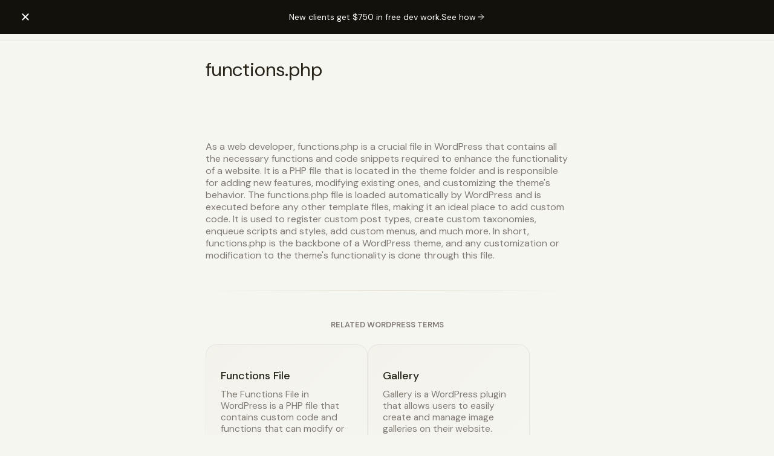

--- FILE ---
content_type: text/html; charset=utf-8
request_url: https://loopdash.com/glossary/functions.php/
body_size: 8126
content:
<!doctype html><html lang="en"><head><link rel="apple-touch-icon" sizes="180x180" href="../../img/favicons/apple-touch-icon.png"><link rel="icon" type="image/png" sizes="32x32" href="../../img/favicons/favicon-32x32.png"><link rel="icon" type="image/png" sizes="16x16" href="../../img/favicons/favicon-16x16.png"><script async src="https://www.googletagmanager.com/gtag/js?id=AW-17668107643" type="361238dbd6f0f27e1f17e4fe-text/javascript"></script><script type="361238dbd6f0f27e1f17e4fe-text/javascript">window.dataLayer = window.dataLayer || [];
    function gtag(){dataLayer.push(arguments);}
    gtag('js', new Date());

    gtag('config', 'AW-17668107643');</script><script type="361238dbd6f0f27e1f17e4fe-text/javascript">window.markerConfig = {
      project: '6900e534d56acb30821f1c81', 
      source: 'snippet'
    };

    !function(e,r,a){if(!e.__Marker){e.__Marker={};var t=[],n={__cs:t};["show","hide","isVisible","capture","cancelCapture","unload","reload","isExtensionInstalled","setReporter","clearReporter","setCustomData","on","off"].forEach(function(e){n[e]=function(){var r=Array.prototype.slice.call(arguments);r.unshift(e),t.push(r)}}),e.Marker=n;var s=r.createElement("script");s.async=1,s.src="https://edge.marker.io/latest/shim.js";var i=r.getElementsByTagName("script")[0];i.parentNode.insertBefore(s,i)}}(window,document);</script><script type="361238dbd6f0f27e1f17e4fe-text/javascript">function initApollo(){var n=Math.random().toString(36).substring(7),o=document.createElement("script");
  o.src="https://assets.apollo.io/micro/website-tracker/tracker.iife.js?nocache="+n,o.async=!0,o.defer=!0,
  o.onload=function(){window.trackingFunctions.onLoad({appId:"66699fea64345b09bdaa1cb1"})},
  document.head.appendChild(o)}initApollo();</script><link rel="stylesheet" href="/css/base.css"><script src="/javascript/scripts.min.js" defer="defer" type="361238dbd6f0f27e1f17e4fe-text/javascript"></script><script defer="defer" data-domain="loopdash.com" src="https://analytics.loopdash.com/js/script.file-downloads.hash.outbound-links.pageview-props.revenue.tagged-events.js" type="361238dbd6f0f27e1f17e4fe-text/javascript"></script><script type="361238dbd6f0f27e1f17e4fe-text/javascript">window.plausible = window.plausible || function() { (window.plausible.q = window.plausible.q || []).push(arguments) }</script><meta charset="UTF-8"><meta charset="UTF-8"><title>undefined - Loopdash</title><meta name="description" content=""><meta name="keywords" content="Loopdash, web design, web development, WordPress, hosting, website maintenance, SEO, digital agency, website redesign, responsive design, nonprofit websites"><meta name="author" content="Loopdash"><link rel="canonical" href="https://loopdash.com/glossary/functions.php/"><meta name="viewport" content="width=device-width,initial-scale=1,maximum-scale=1"><meta itemprop="name" content="loopdash"><meta itemprop="description" content=""><meta itemprop="image" content="https://res.cloudinary.com/loopdash/image/upload/l_text:dm-sans-bold.ttf_116_letter_spacing_-5:,co_rgb:584e46,g_south,y_-20,g_west,x_60/l_loopdashmark,w_216,h_24,g_north,y_210,g_west,x_60/computer.png"><meta property="og:url" content="https://loopdash.com/glossary/functions.php/"><meta property="og:type" content="website"><meta property="og:title" content="undefined - Loopdash"><meta property="og:description" content=""><meta property="og:image" content="https://res.cloudinary.com/loopdash/image/upload/l_text:dm-sans-bold.ttf_116_letter_spacing_-5:,co_rgb:584e46,g_south,y_-20,g_west,x_60/l_loopdashmark,w_216,h_24,g_north,y_210,g_west,x_60/computer.png"><meta name="twitter:card" content="summary"><meta name="twitter:title" content="undefined - Loopdash"><meta name="twitter:description" content=""><meta name="twitter:image" property="og:image" content="https://res.cloudinary.com/loopdash/image/upload/l_text:dm-sans-bold.ttf_116_letter_spacing_-5:,co_rgb:584e46,g_south,y_-20,g_west,x_60/l_loopdashmark,w_216,h_24,g_north,y_210,g_west,x_60/computer.png"><meta name="robots" content="index, follow"><meta name="googlebot" content="index, follow"><script type="361238dbd6f0f27e1f17e4fe-module" integrity="sha512-zt8t9jAHQi+7cHxjyVS0L6fHIWAnss3IPQuo8by0cBr6l47E5eFSPGZtQo8MUiIWuh5P9u2gC/GsIRCsMSpJiw==" src="/.11ty/reload-client.js"></script></head><body class="text-layout"><div class="banner"><button class="banner-close" type="button"><svg class="banner-close-icon" xmlns="http://www.w3.org/2000/svg" viewBox="0 0 16 16" width="16" height="16"><path fill="currentColor" d="M3.72 3.72a.75.75 0 0 1 1.06 0L8 6.94l3.22-3.22a.749.749 0 0 1 1.275.326.749.749 0 0 1-.215.734L9.06 8l3.22 3.22a.749.749 0 0 1-.326 1.275.749.749 0 0 1-.734-.215L8 9.06l-3.22 3.22a.751.751 0 0 1-1.042-.018.751.751 0 0 1-.018-1.042L6.94 8 3.72 4.78a.75.75 0 0 1 0-1.06Z"></path></svg></button><div class="banner-content"><div class="banner-inner"><p class="banner-text">New clients get $750 in free dev work.</p><a class="banner-link" href="/signup" target="_blank" rel="noopener">See how<div class="banner-arrow"><svg width="16" height="16" viewBox="0 0 16 16" fill="none" xmlns="http://www.w3.org/2000/svg"><path d="M3.33325 8.00017H12.6665M12.6665 8.00017L7.99994 3.3335M12.6665 8.00017L7.99994 12.6669" stroke="currentColor" stroke-linecap="round" stroke-linejoin="round"></path></svg></div></a></div></div></div><header class="site-header"><div class="navbar-bkg"><nav class="navbar reveal" aria-label="Main Navigation"><div class="navbar-logo"><a href="/" class="logo plausible-event-name=Nav+Link+Click+Logo" aria-label="Home"><svg class="logo" width="205" height="28" viewBox="0 0 205 28" fill="none" xmlns="http://www.w3.org/2000/svg"><path class="logo-path logo-mark" d="M0.285889 1.28564H6.51599C6.51599 5.43904 6.51599 9.17711 6.51599 12.4998C6.51599 13.5556 6.51599 15.217 6.51599 17.4839H11.5001H22.7143V23.714C20.2222 23.714 16.4841 23.714 11.5001 23.714C8.91562 23.714 5.17756 23.714 0.285889 23.714C0.285889 18.502 0.285889 14.764 0.285889 12.4998C0.285889 7.51575 0.285889 3.77768 0.285889 1.28564Z" fill="#262218"/><path class="logo-path logo-mark" d="M22.7144 15.6147H16.4843C16.4843 15.6147 16.4843 14.5764 16.4843 12.4997C16.4843 11.7104 16.4843 10.049 16.4843 7.51561L11.5002 7.51561H8.38529V1.28551C8.38529 1.28551 9.42358 1.28551 11.5002 1.28551C14.0459 1.28551 17.784 1.28551 22.7144 1.28551C22.7144 6.32335 22.7144 10.0614 22.7144 12.4997C22.7144 14.5764 22.7144 15.6147 22.7144 15.6147Z" fill="#262218"/><path class="logo-path logo-text" d="M200.417 23.7955V0.880371H205V23.7955H200.417ZM185.98 23.7955V0.880371H190.563V23.7955H185.98ZM189.974 13.942V10.2428H201.17V13.942H189.974Z" fill="#262218"/><path class="logo-path logo-text" d="M174.083 24.1885C172.424 24.1885 170.94 23.9048 169.631 23.3374C168.343 22.77 167.317 21.9407 166.553 20.8495C165.79 19.7583 165.397 18.4379 165.375 16.8885H170.22C170.242 17.5432 170.405 18.1324 170.711 18.6562C171.038 19.18 171.486 19.5946 172.053 19.9001C172.621 20.2057 173.286 20.3585 174.05 20.3585C174.727 20.3585 175.305 20.2493 175.785 20.0311C176.287 19.8129 176.669 19.5073 176.931 19.1145C177.214 18.7217 177.356 18.2415 177.356 17.6741C177.356 17.063 177.193 16.5393 176.865 16.1028C176.56 15.6663 176.134 15.2953 175.589 14.9898C175.043 14.6842 174.41 14.4114 173.69 14.1714C172.992 13.9095 172.239 13.6476 171.431 13.3857C169.62 12.7965 168.234 12.0108 167.274 11.0287C166.335 10.0467 165.866 8.73722 165.866 7.10043C165.866 5.7037 166.193 4.5143 166.848 3.53223C167.525 2.55015 168.452 1.79723 169.631 1.27345C170.831 0.749679 172.184 0.487793 173.69 0.487793C175.239 0.487793 176.603 0.760591 177.782 1.30619C178.96 1.82996 179.888 2.5938 180.564 3.5977C181.263 4.6016 181.634 5.791 181.677 7.1659H176.767C176.745 6.66396 176.603 6.20565 176.342 5.791C176.08 5.35452 175.72 5.00534 175.261 4.74345C174.803 4.48156 174.257 4.35062 173.624 4.35062C173.079 4.3288 172.577 4.41609 172.119 4.61251C171.682 4.7871 171.333 5.0599 171.071 5.4309C170.809 5.78009 170.678 6.22748 170.678 6.77307C170.678 7.31867 170.809 7.77697 171.071 8.14798C171.333 8.49716 171.693 8.8027 172.151 9.06458C172.631 9.32647 173.188 9.57744 173.821 9.81751C174.454 10.0357 175.141 10.2649 175.883 10.505C177.04 10.8978 178.098 11.367 179.059 11.9126C180.019 12.4364 180.783 13.1238 181.35 13.975C181.939 14.8261 182.234 15.95 182.234 17.3468C182.234 18.5689 181.918 19.7037 181.285 20.7513C180.652 21.777 179.735 22.6063 178.535 23.2392C177.335 23.8721 175.85 24.1885 174.083 24.1885Z" fill="#262218"/><path class="logo-path logo-text" d="M141.285 23.7955L149.633 0.880371H154.838L163.185 23.7955H158.341L152.219 6.08537L146.065 23.7955H141.285ZM144.952 18.6559L146.163 15.0877H157.948L159.126 18.6559H144.952Z" fill="#262218"/><path class="logo-path logo-text" d="M121.02 23.7955V0.880371H128.811C131.452 0.880371 133.645 1.3605 135.391 2.32075C137.137 3.25918 138.425 4.59043 139.254 6.31452C140.105 8.01679 140.531 10.0246 140.531 12.3379C140.531 14.6294 140.105 16.6372 139.254 18.3613C138.425 20.0854 137.137 21.4276 135.391 22.3878C133.667 23.3262 131.463 23.7955 128.779 23.7955H121.02ZM125.603 19.8672H128.55C130.383 19.8672 131.823 19.5725 132.871 18.9833C133.94 18.3722 134.704 17.5102 135.162 16.3972C135.62 15.2623 135.85 13.9092 135.85 12.3379C135.85 10.7666 135.62 9.42443 135.162 8.31141C134.704 7.17656 133.94 6.30361 132.871 5.69254C131.823 5.08147 130.383 4.77594 128.55 4.77594H125.603V19.8672Z" fill="#262218"/><path class="logo-path logo-text" d="M100.784 23.7955V0.880371H109.492C111.347 0.880371 112.886 1.19682 114.108 1.82971C115.33 2.46261 116.235 3.32465 116.825 4.41584C117.436 5.48521 117.741 6.70735 117.741 8.08226C117.741 9.34804 117.447 10.5265 116.857 11.6177C116.29 12.6871 115.395 13.5601 114.173 14.2366C112.951 14.9131 111.391 15.2514 109.492 15.2514H105.367V23.7955H100.784ZM105.367 11.5523H109.197C110.572 11.5523 111.554 11.2358 112.144 10.6029C112.755 9.97002 113.06 9.1298 113.06 8.08226C113.06 6.99106 112.755 6.13993 112.144 5.52886C111.554 4.91779 110.572 4.61226 109.197 4.61226H105.367V11.5523Z" fill="#262218"/><path class="logo-path logo-text" d="M85.6877 24.1885C83.4617 24.1885 81.4975 23.6866 79.7953 22.6827C78.093 21.6788 76.7508 20.293 75.7687 18.5252C74.8085 16.7357 74.3284 14.6733 74.3284 12.3382C74.3284 10.003 74.8085 7.95156 75.7687 6.18383C76.7508 4.39427 78.093 2.99754 79.7953 1.99364C81.4975 0.989742 83.4617 0.487793 85.6877 0.487793C87.9356 0.487793 89.9106 0.989742 91.6129 1.99364C93.337 2.99754 94.6682 4.39427 95.6067 6.18383C96.5669 7.95156 97.047 10.003 97.047 12.3382C97.047 14.6733 96.5669 16.7357 95.6067 18.5252C94.6682 20.293 93.337 21.6788 91.6129 22.6827C89.9106 23.6866 87.9356 24.1885 85.6877 24.1885ZM85.6877 20.0638C87.0626 20.0638 88.252 19.7474 89.2559 19.1145C90.2598 18.4816 91.0346 17.5977 91.5802 16.4629C92.1258 15.3062 92.3986 13.9313 92.3986 12.3382C92.3986 10.745 92.1258 9.38103 91.5802 8.24619C91.0346 7.08952 90.2598 6.19474 89.2559 5.56185C88.252 4.92895 87.0626 4.61251 85.6877 4.61251C84.3346 4.61251 83.1561 4.92895 82.1522 5.56185C81.1702 6.19474 80.3954 7.08952 79.828 8.24619C79.2824 9.38103 79.0096 10.745 79.0096 12.3382C79.0096 13.9313 79.2824 15.3062 79.828 16.4629C80.3954 17.5977 81.1702 18.4816 82.1522 19.1145C83.1561 19.7474 84.3346 20.0638 85.6877 20.0638Z" fill="#262218"/><path class="logo-path logo-text" d="M59.9851 24.1885C57.759 24.1885 55.7949 23.6866 54.0926 22.6827C52.3904 21.6788 51.0482 20.293 50.0661 18.5252C49.1059 16.7357 48.6257 14.6733 48.6257 12.3382C48.6257 10.003 49.1059 7.95156 50.0661 6.18383C51.0482 4.39427 52.3904 2.99754 54.0926 1.99364C55.7949 0.989742 57.759 0.487793 59.9851 0.487793C62.2329 0.487793 64.208 0.989742 65.9103 1.99364C67.6343 2.99754 68.9656 4.39427 69.904 6.18383C70.8643 7.95156 71.3444 10.003 71.3444 12.3382C71.3444 14.6733 70.8643 16.7357 69.904 18.5252C68.9656 20.293 67.6343 21.6788 65.9103 22.6827C64.208 23.6866 62.2329 24.1885 59.9851 24.1885ZM59.9851 20.0638C61.36 20.0638 62.5494 19.7474 63.5533 19.1145C64.5572 18.4816 65.3319 17.5977 65.8775 16.4629C66.4231 15.3062 66.6959 13.9313 66.6959 12.3382C66.6959 10.745 66.4231 9.38103 65.8775 8.24619C65.3319 7.08952 64.5572 6.19474 63.5533 5.56185C62.5494 4.92895 61.36 4.61251 59.9851 4.61251C58.632 4.61251 57.4535 4.92895 56.4496 5.56185C55.4675 6.19474 54.6928 7.08952 54.1254 8.24619C53.5798 9.38103 53.307 10.745 53.307 12.3382C53.307 13.9313 53.5798 15.3062 54.1254 16.4629C54.6928 17.5977 55.4675 18.4816 56.4496 19.1145C57.4535 19.7474 58.632 20.0638 59.9851 20.0638Z" fill="#262218"/><path class="logo-path logo-text" d="M33.0107 23.7955V0.880371H37.5938V20.2273H47.6109V23.7955H33.0107Z" fill="#262218"/></svg></a></div><div class="nav-flex"><a href="/projects" class="text-3 mb-0 text-weight-500 plausible-event-name=Nav+Link+Click+Projects">Projects</a> <a href="/services" class="text-3 mb-0 text-weight-500 plausible-event-name=Nav+Link+Click+Services">Services</a> <a href="/about" class="text-3 mb-0 text-weight-500 plausible-event-name=Nav+Link+Click+About">About</a> <a href="/faq" class="text-3 mb-0 text-weight-500 plausible-event-name=Nav+Link+Click+FAQ">FAQ</a> <a href="/contact" class="text-3 mb-0 text-weight-500 plausible-event-name=Nav+Link+Click+Contact">Contact</a> <a href="/work-with-us" class="no-hover shake mr-4 button button-secondary button-sm plausible-event-name=Hire+Us">Work with us</a></div><button class="menu-toggle" aria-label="Toggle menu"><span class="bar"></span> <span class="bar"></span> <span class="bar"></span></button></nav></div><div class="nav-container"><ul class="nav"><li><a class="menu-item text-13 text-weight-600 plausible-event-name=Nav+Link+Click+About" href="/about" aria-label="About Us">About</a></li><li><a class="menu-item text-13 text-weight-600 plausible-event-name=Nav+Link+Click+Projects" href="/projects" aria-label="Our Projects">Projects</a></li><li><a class="menu-item text-13 text-weight-600 plausible-event-name=Nav+Link+Click+Services" href="/services" aria-label="Our Services">Services</a></li><li><a class="menu-item text-13 text-weight-600 plausible-event-name=Nav+Link+Click+Pricing" href="/pricing" aria-label="Pricing">Pricing</a></li><li><a class="menu-item text-13 text-weight-600 plausible-event-name=Nav+Link+Click+FAQ" href="/faq" aria-label="Frequently Asked Questions">FAQ</a></li><li><a class="menu-item text-13 text-weight-600 plausible-event-name=Nav+Link+Click+Blog" href="/blog" aria-label="Visit Our Blog">Blog</a></li><li><a class="menu-item text-13 text-weight-600 plausible-event-name=Nav+Link+Click+Contact" href="/contact" aria-label="Contact Us">Contact</a></li></ul><a class="text-3 text-weight-400 support-link plausible-event-name=Nav+Link+Click+Support" href="/support" aria-label="Customer Support"><svg class="icon" xmlns="http://www.w3.org/2000/svg" viewBox="0 0 16 16" width="16" height="16" fill="currentColor"><path d="M0 8a8 8 0 1 1 16 0A8 8 0 0 1 0 8Zm8-6.5a6.5 6.5 0 1 0 0 13 6.5 6.5 0 0 0 0-13ZM6.92 6.085h.001a.749.749 0 1 1-1.342-.67c.169-.339.436-.701.849-.977C6.845 4.16 7.369 4 8 4a2.756 2.756 0 0 1 1.637.525c.503.377.863.965.863 1.725 0 .448-.115.83-.329 1.15-.205.307-.47.513-.692.662-.109.072-.22.138-.313.195l-.006.004a6.24 6.24 0 0 0-.26.16.952.952 0 0 0-.276.245.75.75 0 0 1-1.248-.832c.184-.264.42-.489.692-.661.103-.067.207-.132.313-.195l.007-.004c.1-.061.182-.11.258-.161a.969.969 0 0 0 .277-.245C8.96 6.514 9 6.427 9 6.25a.612.612 0 0 0-.262-.525A1.27 1.27 0 0 0 8 5.5c-.369 0-.595.09-.74.187a1.01 1.01 0 0 0-.34.398ZM9 11a1 1 0 1 1-2 0 1 1 0 0 1 2 0Z"></path></svg> Support</a></div></header><main><section class="container-sm mx-auto"><h1 class="text-9 text-weight-400 my-24 text-gradient">functions.php</h1><div class="text-charcoal-light"><p>As a web developer, functions.php is a crucial file in WordPress that contains all the necessary functions and code snippets required to enhance the functionality of a website. It is a PHP file that is located in the theme folder and is responsible for adding new features, modifying existing ones, and customizing the theme's behavior. The functions.php file is loaded automatically by WordPress and is executed before any other template files, making it an ideal place to add custom code. It is used to register custom post types, create custom taxonomies, enqueue scripts and styles, add custom menus, and much more. In short, functions.php is the backbone of a WordPress theme, and any customization or modification to the theme's functionality is done through this file.</p></div></section><section class="container-sm mx-auto"><div class="hr my-12"></div><h3 class="text-2 text-center text-weight-600 text-charcoal-light text-uppercase mb-6">Related WordPress Terms</h3><div class="flex mb-8"><div class="col-6"><a class="card card-default py-10 px-6" href="/glossary/functions-file/"><h2 class="text-4 text-weight-500">Functions File</h2><p class="text-3 text-charcoal-light text-weight-400">The Functions File in WordPress is a PHP file that contains custom code and functions that can modify or extend the functionality of a WordPress site.</p></a></div><div class="col-6"><a class="card card-default py-10 px-6" href="/glossary/gallery/"><h2 class="text-4 text-weight-500">Gallery</h2><p class="text-3 text-charcoal-light text-weight-400">Gallery is a WordPress plugin that allows users to easily create and manage image galleries on their website.</p></a></div></div><div class="mx-auto text-center"><a href="/glossary/" class="link-chevron">Back to glossary</a></div></section></main><div class="state-modal" style="display: none; opacity: 0;"><div class="state-modal-content"><div class="state-modal-text"><p id="modal-title" class="text-3 text-charcoal text-weight-500 mb-3">Success!</p><p id="modal-subtext" class="text-2 mb-0 text-charcoal-light">Your action was successful.</p></div><div class="state-modal-close"><button class="close-button text-charcoal-light"><svg class="" xmlns="http://www.w3.org/2000/svg" viewBox="0 0 16 16" width="16" height="16"><path fill="currentColor" d="M3.72 3.72a.75.75 0 0 1 1.06 0L8 6.94l3.22-3.22a.749.749 0 0 1 1.275.326.749.749 0 0 1-.215.734L9.06 8l3.22 3.22a.749.749 0 0 1-.326 1.275.749.749 0 0 1-.734-.215L8 9.06l-3.22 3.22a.751.751 0 0 1-1.042-.018.751.751 0 0 1-.018-1.042L6.94 8 3.72 4.78a.75.75 0 0 1 0-1.06Z"></path></svg></button></div></div></div><div id="cta-modal" class="cta-modal" style="display: none; opacity: 0;"><div class="cta-modal-backdrop"></div><div class="cta-modal-content"><div class="card card-default"><div class="flex justify-end p-3"><button id="cta-modal-close" class="close-button text-charcoal-light"><svg class="" xmlns="http://www.w3.org/2000/svg" viewBox="0 0 16 16" width="16" height="16"><path fill="currentColor" d="M3.72 3.72a.75.75 0 0 1 1.06 0L8 6.94l3.22-3.22a.749.749 0 0 1 1.275.326.749.749 0 0 1-.215.734L9.06 8l3.22 3.22a.749.749 0 0 1-.326 1.275.749.749 0 0 1-.734-.215L8 9.06l-3.22 3.22a.751.751 0 0 1-1.042-.018.751.751 0 0 1-.018-1.042L6.94 8 3.72 4.78a.75.75 0 0 1 0-1.06Z"></path></svg></button></div><div class="pb-6 pt-3 px-3"><p class="text-5 text-weight-600 text-charcoal">New clients get $750 in free dev or design work.</p><p class="text-3 text-charcoal mb-8">Join a select group of organizations growing with expert support and measurable outcomes.</p><div class="text-center"><a href="/signup?rel=modal" class="button button-primary plausible-event-name=Modal+CTA+Button+Click">Get started</a></div></div></div></div></div><div class="mx-auto container-xl"><footer class="site-footer" aria-label="Footer Navigation"><div class="mx-auto container-xl flex"><div class="col-6"><a href="/" class="plausible-event-name=Footer+Link+Click+Loopdash" aria-label="Home"><svg class="logo" width="164" height="21" viewBox="0 0 205 28" fill="none" xmlns="http://www.w3.org/2000/svg"><path class="logo-path logo-mark" d="M0.285889 1.28564H6.51599C6.51599 5.43904 6.51599 9.17711 6.51599 12.4998C6.51599 13.5556 6.51599 15.217 6.51599 17.4839H11.5001H22.7143V23.714C20.2222 23.714 16.4841 23.714 11.5001 23.714C8.91562 23.714 5.17756 23.714 0.285889 23.714C0.285889 18.502 0.285889 14.764 0.285889 12.4998C0.285889 7.51575 0.285889 3.77768 0.285889 1.28564Z" fill="#ffffff"/><path class="logo-path logo-mark" d="M22.7144 15.6147H16.4843C16.4843 15.6147 16.4843 14.5764 16.4843 12.4997C16.4843 11.7104 16.4843 10.049 16.4843 7.51561L11.5002 7.51561H8.38529V1.28551C8.38529 1.28551 9.42358 1.28551 11.5002 1.28551C14.0459 1.28551 17.784 1.28551 22.7144 1.28551C22.7144 6.32335 22.7144 10.0614 22.7144 12.4997C22.7144 14.5764 22.7144 15.6147 22.7144 15.6147Z" fill="#ffffff"/><path class="logo-path logo-text" d="M200.417 23.7955V0.880371H205V23.7955H200.417ZM185.98 23.7955V0.880371H190.563V23.7955H185.98ZM189.974 13.942V10.2428H201.17V13.942H189.974Z" fill="#ffffff"/><path class="logo-path logo-text" d="M174.083 24.1885C172.424 24.1885 170.94 23.9048 169.631 23.3374C168.343 22.77 167.317 21.9407 166.553 20.8495C165.79 19.7583 165.397 18.4379 165.375 16.8885H170.22C170.242 17.5432 170.405 18.1324 170.711 18.6562C171.038 19.18 171.486 19.5946 172.053 19.9001C172.621 20.2057 173.286 20.3585 174.05 20.3585C174.727 20.3585 175.305 20.2493 175.785 20.0311C176.287 19.8129 176.669 19.5073 176.931 19.1145C177.214 18.7217 177.356 18.2415 177.356 17.6741C177.356 17.063 177.193 16.5393 176.865 16.1028C176.56 15.6663 176.134 15.2953 175.589 14.9898C175.043 14.6842 174.41 14.4114 173.69 14.1714C172.992 13.9095 172.239 13.6476 171.431 13.3857C169.62 12.7965 168.234 12.0108 167.274 11.0287C166.335 10.0467 165.866 8.73722 165.866 7.10043C165.866 5.7037 166.193 4.5143 166.848 3.53223C167.525 2.55015 168.452 1.79723 169.631 1.27345C170.831 0.749679 172.184 0.487793 173.69 0.487793C175.239 0.487793 176.603 0.760591 177.782 1.30619C178.96 1.82996 179.888 2.5938 180.564 3.5977C181.263 4.6016 181.634 5.791 181.677 7.1659H176.767C176.745 6.66396 176.603 6.20565 176.342 5.791C176.08 5.35452 175.72 5.00534 175.261 4.74345C174.803 4.48156 174.257 4.35062 173.624 4.35062C173.079 4.3288 172.577 4.41609 172.119 4.61251C171.682 4.7871 171.333 5.0599 171.071 5.4309C170.809 5.78009 170.678 6.22748 170.678 6.77307C170.678 7.31867 170.809 7.77697 171.071 8.14798C171.333 8.49716 171.693 8.8027 172.151 9.06458C172.631 9.32647 173.188 9.57744 173.821 9.81751C174.454 10.0357 175.141 10.2649 175.883 10.505C177.04 10.8978 178.098 11.367 179.059 11.9126C180.019 12.4364 180.783 13.1238 181.35 13.975C181.939 14.8261 182.234 15.95 182.234 17.3468C182.234 18.5689 181.918 19.7037 181.285 20.7513C180.652 21.777 179.735 22.6063 178.535 23.2392C177.335 23.8721 175.85 24.1885 174.083 24.1885Z" fill="#ffffff"/><path class="logo-path logo-text" d="M141.285 23.7955L149.633 0.880371H154.838L163.185 23.7955H158.341L152.219 6.08537L146.065 23.7955H141.285ZM144.952 18.6559L146.163 15.0877H157.948L159.126 18.6559H144.952Z" fill="#ffffff"/><path class="logo-path logo-text" d="M121.02 23.7955V0.880371H128.811C131.452 0.880371 133.645 1.3605 135.391 2.32075C137.137 3.25918 138.425 4.59043 139.254 6.31452C140.105 8.01679 140.531 10.0246 140.531 12.3379C140.531 14.6294 140.105 16.6372 139.254 18.3613C138.425 20.0854 137.137 21.4276 135.391 22.3878C133.667 23.3262 131.463 23.7955 128.779 23.7955H121.02ZM125.603 19.8672H128.55C130.383 19.8672 131.823 19.5725 132.871 18.9833C133.94 18.3722 134.704 17.5102 135.162 16.3972C135.62 15.2623 135.85 13.9092 135.85 12.3379C135.85 10.7666 135.62 9.42443 135.162 8.31141C134.704 7.17656 133.94 6.30361 132.871 5.69254C131.823 5.08147 130.383 4.77594 128.55 4.77594H125.603V19.8672Z" fill="#ffffff"/><path class="logo-path logo-text" d="M100.784 23.7955V0.880371H109.492C111.347 0.880371 112.886 1.19682 114.108 1.82971C115.33 2.46261 116.235 3.32465 116.825 4.41584C117.436 5.48521 117.741 6.70735 117.741 8.08226C117.741 9.34804 117.447 10.5265 116.857 11.6177C116.29 12.6871 115.395 13.5601 114.173 14.2366C112.951 14.9131 111.391 15.2514 109.492 15.2514H105.367V23.7955H100.784ZM105.367 11.5523H109.197C110.572 11.5523 111.554 11.2358 112.144 10.6029C112.755 9.97002 113.06 9.1298 113.06 8.08226C113.06 6.99106 112.755 6.13993 112.144 5.52886C111.554 4.91779 110.572 4.61226 109.197 4.61226H105.367V11.5523Z" fill="#ffffff"/><path class="logo-path logo-text" d="M85.6877 24.1885C83.4617 24.1885 81.4975 23.6866 79.7953 22.6827C78.093 21.6788 76.7508 20.293 75.7687 18.5252C74.8085 16.7357 74.3284 14.6733 74.3284 12.3382C74.3284 10.003 74.8085 7.95156 75.7687 6.18383C76.7508 4.39427 78.093 2.99754 79.7953 1.99364C81.4975 0.989742 83.4617 0.487793 85.6877 0.487793C87.9356 0.487793 89.9106 0.989742 91.6129 1.99364C93.337 2.99754 94.6682 4.39427 95.6067 6.18383C96.5669 7.95156 97.047 10.003 97.047 12.3382C97.047 14.6733 96.5669 16.7357 95.6067 18.5252C94.6682 20.293 93.337 21.6788 91.6129 22.6827C89.9106 23.6866 87.9356 24.1885 85.6877 24.1885ZM85.6877 20.0638C87.0626 20.0638 88.252 19.7474 89.2559 19.1145C90.2598 18.4816 91.0346 17.5977 91.5802 16.4629C92.1258 15.3062 92.3986 13.9313 92.3986 12.3382C92.3986 10.745 92.1258 9.38103 91.5802 8.24619C91.0346 7.08952 90.2598 6.19474 89.2559 5.56185C88.252 4.92895 87.0626 4.61251 85.6877 4.61251C84.3346 4.61251 83.1561 4.92895 82.1522 5.56185C81.1702 6.19474 80.3954 7.08952 79.828 8.24619C79.2824 9.38103 79.0096 10.745 79.0096 12.3382C79.0096 13.9313 79.2824 15.3062 79.828 16.4629C80.3954 17.5977 81.1702 18.4816 82.1522 19.1145C83.1561 19.7474 84.3346 20.0638 85.6877 20.0638Z" fill="#ffffff"/><path class="logo-path logo-text" d="M59.9851 24.1885C57.759 24.1885 55.7949 23.6866 54.0926 22.6827C52.3904 21.6788 51.0482 20.293 50.0661 18.5252C49.1059 16.7357 48.6257 14.6733 48.6257 12.3382C48.6257 10.003 49.1059 7.95156 50.0661 6.18383C51.0482 4.39427 52.3904 2.99754 54.0926 1.99364C55.7949 0.989742 57.759 0.487793 59.9851 0.487793C62.2329 0.487793 64.208 0.989742 65.9103 1.99364C67.6343 2.99754 68.9656 4.39427 69.904 6.18383C70.8643 7.95156 71.3444 10.003 71.3444 12.3382C71.3444 14.6733 70.8643 16.7357 69.904 18.5252C68.9656 20.293 67.6343 21.6788 65.9103 22.6827C64.208 23.6866 62.2329 24.1885 59.9851 24.1885ZM59.9851 20.0638C61.36 20.0638 62.5494 19.7474 63.5533 19.1145C64.5572 18.4816 65.3319 17.5977 65.8775 16.4629C66.4231 15.3062 66.6959 13.9313 66.6959 12.3382C66.6959 10.745 66.4231 9.38103 65.8775 8.24619C65.3319 7.08952 64.5572 6.19474 63.5533 5.56185C62.5494 4.92895 61.36 4.61251 59.9851 4.61251C58.632 4.61251 57.4535 4.92895 56.4496 5.56185C55.4675 6.19474 54.6928 7.08952 54.1254 8.24619C53.5798 9.38103 53.307 10.745 53.307 12.3382C53.307 13.9313 53.5798 15.3062 54.1254 16.4629C54.6928 17.5977 55.4675 18.4816 56.4496 19.1145C57.4535 19.7474 58.632 20.0638 59.9851 20.0638Z" fill="#ffffff"/><path class="logo-path logo-text" d="M33.0107 23.7955V0.880371H37.5938V20.2273H47.6109V23.7955H33.0107Z" fill="#ffffff"/></svg></a><p class="text-3 mt-5 mw-xs mb-8">Loopdash brings simplicity and sophistication to web development, combining seamless design, development, and SEO into a personal, partnership-driven experience.</p></div><div class="col-6 justify-content-end"><div class="flex align-items-start"><div class="col-4"><h3 class="text-1 text-weight-400 text-charcoal-light text-uppercase">About Us</h3><ul><li><a href="/about/" aria-label="Learn more about us" class="plausible-event-name=Footer+Link+Click+About">About us</a></li><li><a href="/technology/" aria-label="Our technology stack" class="plausible-event-name=Footer+Link+Click+Technology">Technology</a></li><li><a href="/services/" aria-label="Services" class="plausible-event-name=Footer+Link+Click+Services">Services</a></li><li><a href="/testimonials/" aria-label="Client testimonials" class="plausible-event-name=Footer+Link+Click+Testimonials">Testimonials</a></li><li><a href="/pricing/" aria-label="Pricing" class="plausible-event-name=Footer+Link+Click+Pricing">Pricing</a></li><li><a href="/faq/" aria-label="Frequently Asked Questions" class="plausible-event-name=Footer+Link+Click+FAQ">FAQ</a></li><li><a href="/blog/" aria-label="Read our blog">Blog</a></li><li><a href="/inspiration/" aria-label="Get inspired with our work">Inspiration</a></li></ul></div><div class="col-4"><h3 class="text-1 text-weight-400 text-charcoal-light text-uppercase">Contact Us</h3><ul><li><a href="/contact/" aria-label="Contact Loopdash" class="plausible-event-name=Footer+Link+Click+Contact">Contact Us</a></li><li><a href="/support/" aria-label="Get support from Loopdash" class="plausible-event-name=Footer+Link+Click+Support">Support</a></li><li><a href="#" data-cal-link="garyb/meet" aria-label="Book a call with Loopdash" class="plausible-event-name=Footer+Link+Click+Book+Call">Book a call</a></li><li class="flex"><a href="javascript:void(0);" id="copy-link" class="shred text-3 plausible-event-name=Footer+Link+Click+Email" data-url="hi@loopdash.com" data-title="Copied to clipboard" data-subtext="The email hi@loopdash.com has been copied to your clipboard. Hit us up ♡" aria-label="Copy email address hi@loopdash.com to clipboard"><span class="__cf_email__" data-cfemail="f29a9bb29e9d9d829693819adc919d9f">[email&#160;protected]</span> <svg class="text-charcoal-light icon-12" xmlns="http://www.w3.org/2000/svg" viewBox="0 0 16 16" width="16" height="16"><path fill="currentColor" d="M0 6.75C0 5.784.784 5 1.75 5h1.5a.75.75 0 0 1 0 1.5h-1.5a.25.25 0 0 0-.25.25v7.5c0 .138.112.25.25.25h7.5a.25.25 0 0 0 .25-.25v-1.5a.75.75 0 0 1 1.5 0v1.5A1.75 1.75 0 0 1 9.25 16h-7.5A1.75 1.75 0 0 1 0 14.25Z"></path><path fill="currentColor" d="M5 1.75C5 .784 5.784 0 6.75 0h7.5C15.216 0 16 .784 16 1.75v7.5A1.75 1.75 0 0 1 14.25 11h-7.5A1.75 1.75 0 0 1 5 9.25Zm1.75-.25a.25.25 0 0 0-.25.25v7.5c0 .138.112.25.25.25h7.5a.25.25 0 0 0 .25-.25v-7.5a.25.25 0 0 0-.25-.25Z"></path></svg></a></li></ul></div><div class="col-4"><h3 class="text-1 text-weight-400 text-charcoal-light text-uppercase">Tools</h3><ul><li><a href="/domain-lookup/" aria-label="Check domain availability" class="plausible-event-name=Footer+Link+Click+Domain+Lookup">Domain Lookup</a></li><li><a href="/url-maker/" aria-label="Generate custom URLs" class="plausible-event-name=Footer+Link+Click+URL+Maker">URL Maker</a></li><li><a href="https://analytics.loopdash.com" target="_blank" aria-label="Access Loopdash Analytics (opens in a new tab)" class="plausible-event-name=Footer+Link+Click+Analytics">Analytics</a></li><li><a href="/glossary/" aria-label="View glossary of terms" class="plausible-event-name=Footer+Link+Click+Glossary">Glossary</a></li><li><a href="/share/" aria-label="Share a password" class="plausible-event-name=Footer+Link+Click+Share+Passwords">Share Passwords</a></li></ul></div></div></div></div><div class="legal flex mx-auto container-xl justify-between text-1"><div><p>Copyright © 2025 Loopdash, LLC<span class="text-mono"> v1.0.908</span></p></div><div class="justify-content-end"><div class="justify-content-end legal-links"><a href="/privacy-policy/" aria-label="Read our Privacy Policy" class="plausible-event-name=Footer+Link+Click+Privacy+Policy">Privacy Policy</a> <a href="https://billing.stripe.com/p/login/cN2bLBaEk1sFg6Y3cc" class="plausible-event-name=Footer+Link+Click+Manage+Billing" target="_blank" aria-label="Manage your billing on Stripe (opens in a new tab)">Manage Billing</a> <span class="server-status"><span class="server-status-dot"></span><span class="" id="server-status-tag">Fetching...</span></span></div></div></div></footer></div><script data-cfasync="false" src="/cdn-cgi/scripts/5c5dd728/cloudflare-static/email-decode.min.js"></script><foreignObject><script src="/cdn-cgi/scripts/7d0fa10a/cloudflare-static/rocket-loader.min.js" data-cf-settings="361238dbd6f0f27e1f17e4fe-|49" defer></script></foreignObject><script defer src="https://static.cloudflareinsights.com/beacon.min.js/vcd15cbe7772f49c399c6a5babf22c1241717689176015" integrity="sha512-ZpsOmlRQV6y907TI0dKBHq9Md29nnaEIPlkf84rnaERnq6zvWvPUqr2ft8M1aS28oN72PdrCzSjY4U6VaAw1EQ==" data-cf-beacon='{"version":"2024.11.0","token":"1c8cfe0b716541bc85072017014e4c82","r":1,"server_timing":{"name":{"cfCacheStatus":true,"cfEdge":true,"cfExtPri":true,"cfL4":true,"cfOrigin":true,"cfSpeedBrain":true},"location_startswith":null}}' crossorigin="anonymous"></script>
</body></html>

--- FILE ---
content_type: text/css
request_url: https://loopdash.com/css/base.css
body_size: 14858
content:
@charset "UTF-8";@import url("https://fonts.googleapis.com/css2?family=Source+Serif+4:ital,wght@0,400;0,700;1,400&family=DM+Sans:ital,opsz,wght@0,9..40,100;0,9..40,200;0,9..40,300;0,9..40,400;0,9..40,500;0,9..40,600;0,9..40,700;0,9..40,800;0,9..40,900;1,9..40,100;1,9..40,200;1,9..40,300;1,9..40,400;1,9..40,500;1,9..40,600;1,9..40,700;1,9..40,800;1,9..40,900&family=DM+Mono:ital,wght@0,400;0,500;1,400&display=swap");:root{--base-font-size:1rem;--base-line-height:1.275;--base-font:"DM Sans",sans-serif;--mono-font:"DM Mono",ui-monospace,SFMono-Regular,Menlo,Monaco,Consolas,"Liberation Mono","Courier New",monospace;--serif-font:"Source Serif 4",sans-serif;--border-radius:12px;--primary-color:#262218;--color-border:hsla(0,0%,7%,.06);--color-cream:#f6f6f1;--color-cream-dark:#f3f2eb;--color-charcoal-light:#817b74;--color-charcoal:#262218;--color-green-waterloo:#13110c;--color-focus:#1f69ff;--color-error:#f4502f;--color-success:#6ea132;--container:1260px;--mobile:768px;--trs-prop:all;--trs-time:0.333s;--trs-tfunc:ease-in-out;--spacing:0.25rem;--antaeus-lighter-gray:#fdfdff;--antaeus-darkish-green:#0c0f00;--antaeus-light-purple:#ded2e1;--antaeus-dark-yellow:#df8e2f;--antaeus-muted-cyan:#c1d6e0;--banner-height:3.5rem;--color-primary-reverse:#fff}body{background-color:var(--color-cream);color:var(--color-charcoal);font-family:var(--base-font);font-size:var(--base-font-size);line-height:var(--base-line-height);padding:0}main{overflow:hidden}a{color:var(--color-charcoal);text-decoration:none}hr{border:none;border-top:1px solid #3e3d3d33;display:block;width:100%}code{overflow-wrap:anywhere}[data-cal-link]{cursor:pointer}.text-1{font-size:clamp(.625rem,.8vw,.75rem);line-height:clamp(.875rem,1vw,1rem);margin:0 0 calc(clamp(.875rem, 1vw, 1rem)*.5)}.text-2{font-size:clamp(.75rem,1vw,.875rem);line-height:clamp(1rem,1.25vw,1.125rem);margin:0 0 calc(clamp(1rem, 1.25vw, 1.125rem)*.5)}.text-3{font-size:clamp(.875rem,1.2vw,1rem);line-height:clamp(1.125rem,1.5vw,1.25rem);margin:0 0 calc(clamp(1.125rem, 1.5vw, 1.25rem)*.5)}.text-4{font-size:clamp(.9375rem,1.4vw,1.125rem);line-height:clamp(1.25rem,1.75vw,1.375rem);margin:0 0 calc(clamp(1.25rem, 1.75vw, 1.375rem)*.5)}.text-5{font-size:clamp(1rem,1.5vw,1.25rem);line-height:clamp(1.375rem,2vw,1.85rem);margin:0 0 calc(clamp(1.375rem, 2vw, 1.5rem)*.5)}.text-6{font-size:clamp(1.125rem,1.75vw,1.5rem);line-height:clamp(1.5rem,2.25vw,1.75rem);margin:0 0 calc(clamp(1.5rem, 2.25vw, 1.75rem)*.5)}.text-7{font-size:clamp(1.25rem,2vw,1.625rem);line-height:clamp(1.75rem,2.5vw,2rem);margin:0 0 calc(clamp(1.75rem, 2.5vw, 2rem)*.5)}.text-8{font-size:clamp(1.375rem,2.25vw,1.75rem);line-height:clamp(1.875rem,2.75vw,2.25rem);margin:0 0 calc(clamp(1.875rem, 2.75vw, 2.25rem)*.5)}.text-9{font-size:clamp(1.5rem,2.5vw,2rem);line-height:clamp(2rem,3vw,2.5rem);margin:0 0 calc(clamp(2rem, 3vw, 2.5rem)*.5)}.text-10{font-size:clamp(1.875rem,2.75vw,2.25rem);line-height:clamp(2.25rem,3.5vw,2.75rem);margin:0 0 calc(clamp(2.25rem, 3.5vw, 2.75rem)*.5)}.text-11{font-size:clamp(2.25rem,3vw,2.5rem);line-height:clamp(2.5rem,4vw,3rem);margin:0 0 calc(clamp(2.5rem, 4vw, 3rem)*.5)}.text-12{font-size:clamp(2.625rem,3.5vw,3rem);line-height:clamp(2.75rem,4.5vw,3.25rem);margin:0 0 calc(clamp(2.75rem, 4.5vw, 3.25rem)*.5)}.text-13{font-size:clamp(3rem,4vw,3.5rem);line-height:clamp(3rem,4.5vw,3.5rem);margin:0 0 calc(clamp(3rem, 4.5vw, 3.5rem)*.5)}.banner{background-color:var(--color-green-waterloo);flex-shrink:0;font-size:.875rem;height:var(--banner-height);left:0;line-height:1.25rem;position:fixed;right:0;text-align:center;top:0;width:100%;z-index:1001}.banner,.banner-close{align-items:center;color:#fff;display:flex;justify-content:center}.banner-close{background:none;border:none;cursor:pointer;left:.5rem;padding:.25rem;position:absolute}.banner-close-icon{fill:currentColor;height:1rem;width:1rem}@media (min-width:1024px){.banner-close-icon{height:1.25rem;width:1.25rem}.banner-close{left:1.75rem}}.banner-content{align-items:center;display:flex;justify-content:center;margin:0 2rem;text-align:center;width:100%}@media (min-width:768px){.banner-content{margin:0 2rem}}@media (min-width:1024px){.banner-content{margin:0 4rem}}.banner-inner{align-items:center;display:flex;flex-direction:column;gap:.5rem}@media (min-width:768px){.banner-inner{flex-direction:row}}.banner-text{color:var(--color-hushed-reverse);line-height:1.1;margin:0}.banner-link{align-items:center;color:#fff;display:flex;gap:.5rem;text-decoration:none;transition:color .3s ease}.banner-link:hover{color:var(--color-charcoal-light)}.banner-link:hover .banner-arrow{animation:arrow-slide .3s ease-in-out}.banner-arrow{align-items:center;display:flex}@keyframes arrow-slide{0%{transform:translateX(0)}50%{transform:translateX(4px)}to{transform:translateX(0)}}.signup-content{margin:0 auto;max-width:600px}.logo-grid{display:grid;gap:0;grid-template-columns:repeat(4,1fr);justify-content:center;max-width:400px;width:100%}.logo-grid-item{align-items:center;display:flex;height:40px;justify-content:center;margin-top:calc(var(--spacing)*2);padding:.5rem}.logo-grid-item svg{height:auto;max-width:100%;opacity:.7;transition:opacity .3s ease}svg.svg-md{height:auto;max-width:120px}svg.svg-lg{height:auto;max-width:180px}svg.svg-sm{height:auto;max-width:80px}.logo-grid-item:hover svg{opacity:1}@media (max-width:768px){.logo-grid{gap:.5rem;grid-template-columns:repeat(4,1fr)}}.text-14{font-size:clamp(3.375rem,4.5vw,4rem);line-height:clamp(3.375rem,5vw,4rem);margin:0 0 calc(clamp(3.375rem, 5vw, 4rem)*.5)}.text-15{font-size:clamp(3.75rem,5vw,4.5rem);line-height:clamp(3.75rem,5.5vw,4.5rem);margin:0 0 calc(clamp(3.75rem, 5.5vw, 4.5rem)*.5)}.text-16{font-size:clamp(4.5rem,6vw,5rem);line-height:clamp(4.5rem,6.5vw,5.5rem);margin:0 0 calc(clamp(4.5rem, 6.5vw, 5.5rem)*.5)}.letter-spacing-1{letter-spacing:1px}.text-center{text-align:center}.text-mono{font-family:var(--mono-font)}.text-base{font-family:var(--base-font)}.text-serif{font-family:var(--serif-font)}.text-white{color:#fff}.text-charcoal{color:var(--color-charcoal)}.text-charcoal-light{color:var(--color-charcoal-light)}.text-cream-dark{color:var(--color-cream-dark)}.text-italic{font-style:italic}.text-weight-300{font-weight:300!important}.text-weight-400{font-weight:400!important}.text-weight-450{font-weight:450!important}.text-weight-500{font-weight:500!important}.text-weight-550{font-weight:550!important}.text-weight-600{font-weight:600!important}.text-weight-700{font-weight:700!important}.text-weight-800{font-weight:800!important}.text-weight-900{font-weight:900!important}.text-uppercase{text-transform:uppercase}.text-gradient{background:linear-gradient(to right bottom,var(--color-charcoal) 50%,rgba(38,34,24,.3));-webkit-background-clip:text;background-clip:text}.text-gradient,.text-gradient-white{-webkit-text-fill-color:transparent;color:unset;padding-bottom:3px}.text-gradient-white{background:linear-gradient(to right bottom,var(--color-cream) 50%,hsla(60,13%,94%,.8));-webkit-background-clip:text;background-clip:text}blockquote{background:#f0eee6;border-left:2px solid #cacac7;border-radius:.25rem;margin:1.5em 10px;padding:calc(var(--spacing)*6) calc(var(--spacing)*4);quotes:"\201C""\201D""\2018""\2019"}blockquote p{display:inline;font-size:clamp(1.125rem,1.75vw,1.5rem);line-height:clamp(1.5rem,2.25vw,1.75rem);margin:0 0 calc(clamp(1.5rem, 2.25vw, 1.75rem)*.5)}.link{background:#e7e7e3;border-radius:5px;margin:0 -3px;overflow-wrap:unset;padding:0 3px;white-space:nowrap}.link,.link:hover{transition:var(--trs-prop) var(--trs-time) var(--trs-tfunc)}.link:hover{background:rgba(0,0,0,.15)}.ol{line-height:150%;list-style-type:decimal;padding-left:20px}.ol li:before{color:inherit;display:inline-block;font-size:70%;margin:0 5px 0 -16px;vertical-align:middle}.card-question .card-body,.ul{line-height:150%;padding-left:20px}.card-question .card-body ul,.ul-check{margin-left:20px}.ul-check li{list-style-type:none;margin-bottom:.5em;margin-top:.5em;position:relative}.ul-check li:before{background:rgba(255,255,255 .4);background:url(../img/icons/checkmark.svg);background-repeat:no-repeat;background-size:contain;border-radius:.25rem;content:"";height:10px;left:0;margin-left:-10px;margin-right:16px;position:absolute;top:9px;transform:translate(-50%,-50%);width:13px}.has-tooltip{cursor:help;position:relative}.has-tooltip:hover:after{animation:fadeInTooltip .2s forwards;background:var(--antaeus-darkish-green);border-radius:6px;box-shadow:0 4px 14px rgba(0,0,0,.08);color:var(--color-cream);content:attr(data-tooltip);font-size:.75rem;height:auto;left:0;margin:-4rem 0 0;max-width:320px;min-width:220px;opacity:1;opacity:0;padding:6px 10px;pointer-events:none;position:absolute;top:100%;transform:translateY(6px);white-space:normal;word-break:break-word;z-index:100}@keyframes fadeInTooltip{to{opacity:1}}.ul-service li{display:flex;list-style-type:none;margin-top:calc(var(--spacing)*6);position:relative}.ul-service li .service-timeline-container{bottom:-1.6rem;display:flex;justify-content:center;left:0;position:absolute;top:0;width:1.6rem}.ul-service li .bg-border{background-color:#78766d45}.ul-service li .widget{align-items:center;background-color:var(--color-cream);border:1px solid #78766d45;border-radius:5000px;color:#78766d45;display:flex;flex:none;font-size:clamp(.625rem,.8vw,.75rem);height:1.5rem;justify-content:center;margin-right:calc(var(--spacing)*2);position:relative;width:1.5rem}.rounded-0{border-radius:0!important}.rounded-1{border-radius:.125rem!important}.rounded-2{border-radius:.25rem!important}.rounded-3{border-radius:.375rem!important}.rounded-4{border-radius:.5rem!important}.rounded-5{border-radius:.625rem!important}.rounded-6{border-radius:.75rem!important}.rounded-7,.rounded-7 iframe{border-radius:.875rem!important}.rounded-8{border-radius:1rem!important}.rounded-9{border-radius:1.125rem!important}.rounded-10{border-radius:1.25rem!important}.rounded-11{border-radius:1.375rem!important}.rounded-12{border-radius:1.5rem!important}.rounded-full{border-radius:9999px!important}.text-layout img{border-radius:var(--border-radius);display:block;height:auto;margin:0 auto;max-width:100%}.about-layout main{padding-top:calc(var(--spacing)*12)}.bg-white{background:#fff}.bg-green-waterloo{background:var(--color-green-waterloo)}.bg-green-waterloo .card-question,.bg-green-waterloo .card-question.opened .card-header{border-color:hsla(0,0%,100%,.4)}.bg-green-waterloo .card-question h3:after{background-image:url(../img/icons/plus-circle-white.svg);content:""}.bg-green-waterloo .card-question:hover{background-color:hsla(0,0%,100%,.06)}.blog-layout{background-color:var(--color-white)!important}.flex{flex-wrap:wrap;gap:.5rem}.flex-wrap{display:flex;flex-wrap:wrap}.flex-no-wrap{flex-wrap:nowrap}.flex-center{justify-content:center}.align-items-center{align-items:center}.align-self-center{align-self:center}.align-items-start{align-items:flex-start!important}.justify-content-end{justify-content:flex-end}.gap-0{gap:0}.gap-1{gap:1rem}.gap-2{gap:2rem}.gap-4{gap:4rem}.gap-0\.5{gap:.5rem}@media only screen and (max-width:768px){.flex{flex-direction:column}.flex-wrap,.flex.flex-column-row{flex-direction:row}}.features{box-sizing:border-box;display:grid;gap:1.5rem 1rem;grid-template-columns:repeat(12,1fr);margin:0 auto;max-width:var(--container);padding:calc(var(--spacing)*2) calc(var(--spacing)*6) calc(var(--spacing)*2);width:100%}.feature{grid-column:span 7}@media only screen and (min-width:769px){.feature:first-child{grid-column:span 7}.feature:nth-child(2){grid-column:span 5}.feature:nth-child(3){grid-column:1/span 7;grid-row:2}}@media only screen and (max-width:768px){.feature{grid-column:span 12}}.justify-between{justify-content:space-between!important}.col-1{flex:0 0 calc(8.33% - 2rem)}.col-2{flex:0 0 calc(16.66% - 2rem)}.col-3{flex:0 0 calc(25% - 2rem)}.col-4{flex:0 0 calc(33.33% - 2rem)}.col-5{flex:0 0 calc(41.66% - 2rem)}.col-6{flex:0 0 calc(50% - 2rem)}.col-7{flex:0 0 calc(58.33% - 2rem)}.col-8{flex:0 0 calc(66.66% - 2rem)}.col-9{flex:0 0 calc(75% - 2rem)}.col-10{flex:0 0 calc(83.33% - 2rem)}.col-11{flex:0 0 calc(91.66% - 2rem)}.col-12{flex:0 0 100%}@media only screen and (max-width:768px){.col-1,.col-10,.col-11,.col-12,.col-2,.col-3,.col-4,.col-5,.col-6,.col-7,.col-8,.col-9{flex:0 0 100%}}.flex-item{flex:1}.flex-gap{gap:4rem}.will-animate{transform:translateY(20px);transition:var(--trs-prop) var(--trs-time) var(--trs-tfunc);will-change:opacity,transform,background-size}@property --motion-scale{inherits:false;syntax:"<number>";initial-value:1}.reveal{filter:saturate(0);height:100%;opacity:0;position:relative;transform:scale(1.1);transition:transform 1s ease,opacity 1s ease,filter 1s ease;width:100%}.reveal.visible{--motion-scale:1;filter:saturate(1);opacity:1;transform:scale(var(--motion-scale))}.team-extension-carousel{height:200px;margin:0 auto;overflow:hidden;position:relative}.carousel-container{height:100%;position:relative;width:100%}.carousel-item{align-items:center;display:flex;height:100%;justify-content:center;left:0;opacity:0;position:absolute;top:0;transition:opacity .5s ease-in-out,transform .5s ease-in-out;width:100%;z-index:1}.carousel-item svg{max-height:100%;-o-object-fit:contain;object-fit:contain;width:70%}.carousel-item:first-child{opacity:1;transform:translateY(0);z-index:6}.carousel-item:nth-child(2){opacity:.8;transform:translateY(12px);z-index:5}.carousel-item:nth-child(3){opacity:.6;transform:translateY(24px);z-index:4}.carousel-item:nth-child(4){opacity:.4;transform:translateY(36px);z-index:3}.carousel-item:nth-child(5){opacity:.2;transform:translateY(48px);z-index:2}.carousel-item:nth-child(6){opacity:.1;transform:translateY(60px);z-index:1}.carousel-item.active{opacity:1!important;transform:translateY(0)!important;z-index:6!important}.carousel-item.prev{opacity:.8!important;transform:translateY(12px)!important;z-index:5!important}.carousel-item.next{opacity:.6!important;transform:translateY(24px)!important;z-index:4!important}.carousel-item.hidden{opacity:.1!important;transform:translateY(50px)!important;z-index:1!important}@media only screen and (max-width:768px){.team-extension-carousel{height:160px;max-width:100%}.carousel-item svg{max-height:90%;max-width:100%;width:100%}}@keyframes fadeInUp{0%{opacity:0;transform:translateY(20px)}to{opacity:1;transform:translateY(0)}}@keyframes pulse{0%{box-shadow:0 0 0 0 rgba(102,201,121,.4)}70%{box-shadow:0 0 0 10px rgba(102,201,121,0)}to{box-shadow:0 0 0 0 rgba(102,201,121,0)}}.mw-xs{max-width:24rem}.container-xxs{max-width:360px}.container-xs{max-width:480px}.container-sm{max-width:600px}.container-md{max-width:768px}.container-lg{max-width:1024px}.container-xl{max-width:1260px}.container-2xl{max-width:1536px}@media only screen and (max-width:1024px){.container-2xl,.container-lg,.container-md,.container-sm,.container-xl,.container-xs{padding:0 calc(var(--spacing)*3)}}.w-0{width:0}.w-px{width:1px}.w-1{width:calc(var(--spacing)*1)}.w-2{width:calc(var(--spacing)*2)}.w-3{width:calc(var(--spacing)*3)}.w-4{width:calc(var(--spacing)*4)}.w-5{width:calc(var(--spacing)*5)}.w-6{width:calc(var(--spacing)*6)}.w-100{width:100%}.vh-100{height:100vh!important}.p-0{padding:0}.p-1{padding:calc(var(--spacing)*1)}.p-2{padding:calc(var(--spacing)*2)}.p-3{padding:calc(var(--spacing)*3)}.p-4{padding:calc(var(--spacing)*4)}.p-5{padding:calc(var(--spacing)*5)}.p-6{padding:calc(var(--spacing)*6)}.p-7{padding:calc(var(--spacing)*7)}.p-8{padding:calc(var(--spacing)*8)}.p-9{padding:calc(var(--spacing)*9)}.p-10{padding:calc(var(--spacing)*10)}.p-11{padding:calc(var(--spacing)*11)}.p-12{padding:calc(var(--spacing)*12)}.p-13{padding:calc(var(--spacing)*13)}.p-14{padding:calc(var(--spacing)*14)}.p-15{padding:calc(var(--spacing)*15)}.p-16{padding:calc(var(--spacing)*16)}.pt-0{padding-top:0}.pt-1{padding-top:calc(var(--spacing)*1)}.pt-2{padding-top:calc(var(--spacing)*2)}.pt-3{padding-top:calc(var(--spacing)*3)}.pt-4{padding-top:calc(var(--spacing)*4)}.pt-5{padding-top:calc(var(--spacing)*5)}.pt-6{padding-top:calc(var(--spacing)*6)}.pt-7{padding-top:calc(var(--spacing)*7)}.pt-8{padding-top:calc(var(--spacing)*8)}.pt-9{padding-top:calc(var(--spacing)*9)}.pt-10{padding-top:calc(var(--spacing)*10)}.pt-11{padding-top:calc(var(--spacing)*11)}.pt-12{padding-top:calc(var(--spacing)*12)}.pt-13{padding-top:calc(var(--spacing)*13)}.pt-14{padding-top:calc(var(--spacing)*14)}.pt-15{padding-top:calc(var(--spacing)*15)}.pt-16{padding-top:calc(var(--spacing)*16)}.pr-0{padding-right:0}.pr-1{padding-right:calc(var(--spacing)*1)}.pr-2{padding-right:calc(var(--spacing)*2)}.pr-3{padding-right:calc(var(--spacing)*3)}.pr-4{padding-right:calc(var(--spacing)*4)}.pr-5{padding-right:calc(var(--spacing)*5)}.pr-6{padding-right:calc(var(--spacing)*6)}.pr-7{padding-right:calc(var(--spacing)*7)}.pr-8{padding-right:calc(var(--spacing)*8)}.pr-9{padding-right:calc(var(--spacing)*9)}.pr-10{padding-right:calc(var(--spacing)*10)}.pr-11{padding-right:calc(var(--spacing)*11)}.pr-12{padding-right:calc(var(--spacing)*12)}.pr-13{padding-right:calc(var(--spacing)*13)}.pr-14{padding-right:calc(var(--spacing)*14)}.pr-15{padding-right:calc(var(--spacing)*15)}.pr-16{padding-right:calc(var(--spacing)*16)}.pb-0{padding-bottom:0}.pb-1{padding-bottom:calc(var(--spacing)*1)}.pb-2{padding-bottom:calc(var(--spacing)*2)}.pb-3{padding-bottom:calc(var(--spacing)*3)}.pb-4{padding-bottom:calc(var(--spacing)*4)}.pb-5{padding-bottom:calc(var(--spacing)*5)}.pb-6{padding-bottom:calc(var(--spacing)*6)}.pb-7{padding-bottom:calc(var(--spacing)*7)}.pb-8{padding-bottom:calc(var(--spacing)*8)}.pb-9{padding-bottom:calc(var(--spacing)*9)}.pb-10{padding-bottom:calc(var(--spacing)*10)}.pb-11{padding-bottom:calc(var(--spacing)*11)}.pb-12{padding-bottom:calc(var(--spacing)*12)}.pb-13{padding-bottom:calc(var(--spacing)*13)}.pb-14{padding-bottom:calc(var(--spacing)*14)}.pb-15{padding-bottom:calc(var(--spacing)*15)}.pb-16{padding-bottom:calc(var(--spacing)*16)}.pl-0{padding-left:0}.pl-1{padding-left:calc(var(--spacing)*1)}.pl-2{padding-left:calc(var(--spacing)*2)}.pl-3{padding-left:calc(var(--spacing)*3)}.pl-4{padding-left:calc(var(--spacing)*4)}.pl-5{padding-left:calc(var(--spacing)*5)}.pl-6{padding-left:calc(var(--spacing)*6)}.pl-7{padding-left:calc(var(--spacing)*7)}.pl-8{padding-left:calc(var(--spacing)*8)}.pl-9{padding-left:calc(var(--spacing)*9)}.pl-10{padding-left:calc(var(--spacing)*10)}.pl-11{padding-left:calc(var(--spacing)*11)}.pl-12{padding-left:calc(var(--spacing)*12)}.pl-13{padding-left:calc(var(--spacing)*13)}.pl-14{padding-left:calc(var(--spacing)*14)}.pl-15{padding-left:calc(var(--spacing)*15)}.pl-16{padding-left:calc(var(--spacing)*16)}.px-0{padding-left:0;padding-right:0}.px-1{padding-left:calc(var(--spacing)*1);padding-right:calc(var(--spacing)*1)}.px-2{padding-left:calc(var(--spacing)*2);padding-right:calc(var(--spacing)*2)}.px-3{padding-left:calc(var(--spacing)*3);padding-right:calc(var(--spacing)*3)}.px-4{padding-left:calc(var(--spacing)*4);padding-right:calc(var(--spacing)*4)}.px-5{padding-left:calc(var(--spacing)*5);padding-right:calc(var(--spacing)*5)}.px-6{padding-left:calc(var(--spacing)*6);padding-right:calc(var(--spacing)*6)}.px-7{padding-left:calc(var(--spacing)*7);padding-right:calc(var(--spacing)*7)}.px-8{padding-left:calc(var(--spacing)*8);padding-right:calc(var(--spacing)*8)}.px-9{padding-left:calc(var(--spacing)*9);padding-right:calc(var(--spacing)*9)}.px-10{padding-left:calc(var(--spacing)*10);padding-right:calc(var(--spacing)*10)}.px-11{padding-left:calc(var(--spacing)*11);padding-right:calc(var(--spacing)*11)}.px-12{padding-left:calc(var(--spacing)*12);padding-right:calc(var(--spacing)*12)}.px-13{padding-left:calc(var(--spacing)*13);padding-right:calc(var(--spacing)*13)}.px-14{padding-left:calc(var(--spacing)*14);padding-right:calc(var(--spacing)*14)}.px-15{padding-left:calc(var(--spacing)*15);padding-right:calc(var(--spacing)*15)}.px-16{padding-left:calc(var(--spacing)*16);padding-right:calc(var(--spacing)*16)}.py-0{padding-bottom:0;padding-top:0}.py-1{padding-bottom:calc(var(--spacing)*1);padding-top:calc(var(--spacing)*1)}.py-2{padding-bottom:calc(var(--spacing)*2);padding-top:calc(var(--spacing)*2)}.py-3{padding-bottom:calc(var(--spacing)*3);padding-top:calc(var(--spacing)*3)}.py-4{padding-bottom:calc(var(--spacing)*4);padding-top:calc(var(--spacing)*4)}.py-5{padding-bottom:calc(var(--spacing)*5);padding-top:calc(var(--spacing)*5)}.py-6{padding-bottom:calc(var(--spacing)*6);padding-top:calc(var(--spacing)*6)}.py-7{padding-bottom:calc(var(--spacing)*7);padding-top:calc(var(--spacing)*7)}.py-8{padding-bottom:calc(var(--spacing)*8);padding-top:calc(var(--spacing)*8)}.py-9{padding-bottom:calc(var(--spacing)*9);padding-top:calc(var(--spacing)*9)}.py-10{padding-bottom:calc(var(--spacing)*10);padding-top:calc(var(--spacing)*10)}.py-11{padding-bottom:calc(var(--spacing)*11);padding-top:calc(var(--spacing)*11)}.py-12{padding-bottom:calc(var(--spacing)*12);padding-top:calc(var(--spacing)*12)}.py-13{padding-bottom:calc(var(--spacing)*13);padding-top:calc(var(--spacing)*13)}.py-14{padding-bottom:calc(var(--spacing)*14);padding-top:calc(var(--spacing)*14)}.py-15{padding-bottom:calc(var(--spacing)*15);padding-top:calc(var(--spacing)*15)}.py-16{padding-bottom:calc(var(--spacing)*16);padding-top:calc(var(--spacing)*16)}.py-17{padding-bottom:calc(var(--spacing)*17);padding-top:calc(var(--spacing)*17)}.py-18{padding-bottom:calc(var(--spacing)*18);padding-top:calc(var(--spacing)*18)}.py-19{padding-bottom:calc(var(--spacing)*19);padding-top:calc(var(--spacing)*19)}.py-20{padding-bottom:calc(var(--spacing)*20);padding-top:calc(var(--spacing)*20)}.py-21{padding-bottom:calc(var(--spacing)*21);padding-top:calc(var(--spacing)*21)}.py-22{padding-bottom:calc(var(--spacing)*22);padding-top:calc(var(--spacing)*22)}.py-23{padding-bottom:calc(var(--spacing)*23);padding-top:calc(var(--spacing)*23)}.py-24{padding-bottom:calc(var(--spacing)*24);padding-top:calc(var(--spacing)*24)}.m-0{margin:0}.m-1{margin:calc(var(--spacing)*1)}.m-2{margin:calc(var(--spacing)*2)}.m-3{margin:calc(var(--spacing)*3)}.m-4{margin:calc(var(--spacing)*4)}.m-5{margin:calc(var(--spacing)*5)}.m-6{margin:calc(var(--spacing)*6)}.m-7{margin:calc(var(--spacing)*7)}.m-8{margin:calc(var(--spacing)*8)}.m-9{margin:calc(var(--spacing)*9)}.m-10{margin:calc(var(--spacing)*10)}.m-11{margin:calc(var(--spacing)*11)}.m-12{margin:calc(var(--spacing)*12)}.m-13{margin:calc(var(--spacing)*13)}.m-14{margin:calc(var(--spacing)*14)}.m-15{margin:calc(var(--spacing)*15)}.m-16{margin:calc(var(--spacing)*16)}.mt-0{margin-top:0}.mt-1{margin-top:calc(var(--spacing)*1)}.mt-2{margin-top:calc(var(--spacing)*2)}.mt-3{margin-top:calc(var(--spacing)*3)}.mt-4{margin-top:calc(var(--spacing)*4)}.mt-5{margin-top:calc(var(--spacing)*5)}.mt-6{margin-top:calc(var(--spacing)*6)}.mt-7{margin-top:calc(var(--spacing)*7)}.mt-8{margin-top:calc(var(--spacing)*8)}.mt-9{margin-top:calc(var(--spacing)*9)}.mt-10{margin-top:calc(var(--spacing)*10)}.mt-11{margin-top:calc(var(--spacing)*11)}.mt-12{margin-top:calc(var(--spacing)*12)}.mt-13{margin-top:calc(var(--spacing)*13)}.mt-14{margin-top:calc(var(--spacing)*14)}.mt-15{margin-top:calc(var(--spacing)*15)}.mt-16{margin-top:calc(var(--spacing)*16)}.mt-24{margin-top:calc(var(--spacing)*24)}.mt-32{margin-top:calc(var(--spacing)*32)}.mt-48{margin-top:calc(var(--spacing)*48)}.mr-0{margin-right:0}.mr-1{margin-right:calc(var(--spacing)*1)}.mr-2{margin-right:calc(var(--spacing)*2)}.mr-3{margin-right:calc(var(--spacing)*3)}.mr-4{margin-right:calc(var(--spacing)*4)}.mr-5{margin-right:calc(var(--spacing)*5)}.mr-6{margin-right:calc(var(--spacing)*6)}.mr-7{margin-right:calc(var(--spacing)*7)}.mr-8{margin-right:calc(var(--spacing)*8)}.mr-9{margin-right:calc(var(--spacing)*9)}.mr-10{margin-right:calc(var(--spacing)*10)}.mr-11{margin-right:calc(var(--spacing)*11)}.mr-12{margin-right:calc(var(--spacing)*12)}.mr-13{margin-right:calc(var(--spacing)*13)}.mr-14{margin-right:calc(var(--spacing)*14)}.mr-15{margin-right:calc(var(--spacing)*15)}.mr-16{margin-right:calc(var(--spacing)*16)}.mb-0{margin-bottom:0!important}.mb-1{margin-bottom:calc(var(--spacing)*1)!important}.mb-2{margin-bottom:calc(var(--spacing)*2)!important}.mb-3{margin-bottom:calc(var(--spacing)*3)!important}.mb-4{margin-bottom:calc(var(--spacing)*4)!important}.mb-5{margin-bottom:calc(var(--spacing)*5)!important}.mb-6{margin-bottom:calc(var(--spacing)*6)!important}.mb-7{margin-bottom:calc(var(--spacing)*7)!important}.mb-8{margin-bottom:calc(var(--spacing)*8)!important}.mb-9{margin-bottom:calc(var(--spacing)*9)!important}.mb-10{margin-bottom:calc(var(--spacing)*10)!important}.mb-11{margin-bottom:calc(var(--spacing)*11)!important}.mb-12{margin-bottom:calc(var(--spacing)*12)!important}.mb-13{margin-bottom:calc(var(--spacing)*13)!important}.mb-14{margin-bottom:calc(var(--spacing)*14)!important}.mb-15{margin-bottom:calc(var(--spacing)*15)!important}.mb-16{margin-bottom:calc(var(--spacing)*16)!important}.mb-32{margin-bottom:calc(var(--spacing)*32)!important}.ml-0{margin-left:0}.ml-1{margin-left:calc(var(--spacing)*1)}.ml-2{margin-left:calc(var(--spacing)*2)}.ml-3{margin-left:calc(var(--spacing)*3)}.ml-4{margin-left:calc(var(--spacing)*4)}.ml-5{margin-left:calc(var(--spacing)*5)}.ml-6{margin-left:calc(var(--spacing)*6)}.ml-7{margin-left:calc(var(--spacing)*7)}.ml-8{margin-left:calc(var(--spacing)*8)}.ml-9{margin-left:calc(var(--spacing)*9)}.ml-10{margin-left:calc(var(--spacing)*10)}.ml-11{margin-left:calc(var(--spacing)*11)}.ml-12{margin-left:calc(var(--spacing)*12)}.ml-13{margin-left:calc(var(--spacing)*13)}.ml-14{margin-left:calc(var(--spacing)*14)}.ml-15{margin-left:calc(var(--spacing)*15)}.ml-16{margin-left:calc(var(--spacing)*16)}.mx-0{margin-left:0;margin-right:0}.mx-1{margin-left:calc(var(--spacing)*1);margin-right:calc(var(--spacing)*1)}.mx-2{margin-left:calc(var(--spacing)*2);margin-right:calc(var(--spacing)*2)}.mx-3{margin-left:calc(var(--spacing)*3);margin-right:calc(var(--spacing)*3)}.mx-4{margin-left:calc(var(--spacing)*4);margin-right:calc(var(--spacing)*4)}.mx-5{margin-left:calc(var(--spacing)*5);margin-right:calc(var(--spacing)*5)}.mx-6{margin-left:calc(var(--spacing)*6);margin-right:calc(var(--spacing)*6)}.mx-7{margin-left:calc(var(--spacing)*7);margin-right:calc(var(--spacing)*7)}.mx-8{margin-left:calc(var(--spacing)*8);margin-right:calc(var(--spacing)*8)}.mx-9{margin-left:calc(var(--spacing)*9);margin-right:calc(var(--spacing)*9)}.mx-10{margin-left:calc(var(--spacing)*10);margin-right:calc(var(--spacing)*10)}.mx-11{margin-left:calc(var(--spacing)*11);margin-right:calc(var(--spacing)*11)}.mx-12{margin-left:calc(var(--spacing)*12);margin-right:calc(var(--spacing)*12)}.mx-13{margin-left:calc(var(--spacing)*13);margin-right:calc(var(--spacing)*13)}.mx-14{margin-left:calc(var(--spacing)*14);margin-right:calc(var(--spacing)*14)}.mx-15{margin-left:calc(var(--spacing)*15);margin-right:calc(var(--spacing)*15)}.mx-16{margin-left:calc(var(--spacing)*16);margin-right:calc(var(--spacing)*16)}.my-0{margin-bottom:0;margin-top:0}.my-1{margin-bottom:calc(var(--spacing)*1);margin-top:calc(var(--spacing)*1)}.my-2{margin-bottom:calc(var(--spacing)*2);margin-top:calc(var(--spacing)*2)}.my-3{margin-bottom:calc(var(--spacing)*3);margin-top:calc(var(--spacing)*3)}.my-4{margin-bottom:calc(var(--spacing)*4);margin-top:calc(var(--spacing)*4)}.my-5{margin-bottom:calc(var(--spacing)*5);margin-top:calc(var(--spacing)*5)}.my-6{margin-bottom:calc(var(--spacing)*6);margin-top:calc(var(--spacing)*6)}.my-7{margin-bottom:calc(var(--spacing)*7);margin-top:calc(var(--spacing)*7)}.my-8{margin-bottom:calc(var(--spacing)*8);margin-top:calc(var(--spacing)*8)}.my-9{margin-bottom:calc(var(--spacing)*9);margin-top:calc(var(--spacing)*9)}.my-10{margin-bottom:calc(var(--spacing)*10);margin-top:calc(var(--spacing)*10)}.my-11{margin-bottom:calc(var(--spacing)*11);margin-top:calc(var(--spacing)*11)}.my-12{margin-bottom:calc(var(--spacing)*12);margin-top:calc(var(--spacing)*12)}.my-13{margin-bottom:calc(var(--spacing)*13);margin-top:calc(var(--spacing)*13)}.my-14{margin-bottom:calc(var(--spacing)*14);margin-top:calc(var(--spacing)*14)}.my-15{margin-bottom:calc(var(--spacing)*15);margin-top:calc(var(--spacing)*15)}.my-16{margin-bottom:calc(var(--spacing)*16);margin-top:calc(var(--spacing)*16)}.my-17{margin-bottom:calc(var(--spacing)*17);margin-top:calc(var(--spacing)*17)}.my-18{margin-bottom:calc(var(--spacing)*18);margin-top:calc(var(--spacing)*18)}.my-19{margin-bottom:calc(var(--spacing)*19);margin-top:calc(var(--spacing)*19)}.my-20{margin-bottom:calc(var(--spacing)*20);margin-top:calc(var(--spacing)*20)}.my-21{margin-bottom:calc(var(--spacing)*21);margin-top:calc(var(--spacing)*21)}.my-22{margin-bottom:calc(var(--spacing)*22);margin-top:calc(var(--spacing)*22)}.my-23{margin-bottom:calc(var(--spacing)*23);margin-top:calc(var(--spacing)*23)}.my-24{margin-bottom:calc(var(--spacing)*24);margin-top:calc(var(--spacing)*24)}.m-auto{margin:auto}.mx-auto{margin-left:auto;margin-right:auto}.icon{color:#78766d;display:block;height:2.5rem;overflow:visible;vertical-align:middle;width:100%}.icon-12{height:12px;width:12px}.icon-wrapper{align-items:center;backdrop-filter:blur(23px);-webkit-backdrop-filter:blur(20px);background:hsla(60,4%,85%,.3);border:1px solid var(--color-border);border-radius:12px;border-radius:var(--border-radius);display:flex;flex-direction:column;height:2.5rem;justify-content:center;margin-bottom:calc(var(--spacing)*5);margin-top:calc(var(--spacing)*5);width:2.5rem}.icon-wrapper svg{filter:brightness(0) saturate(100%) invert(12%) sepia(26%) saturate(2000%) hue-rotate(20deg) brightness(85%) contrast(90%)}.hr{background:linear-gradient(90deg,transparent,hsla(0,0%,100%,0) 0,#dad3c2 50%,transparent);height:1px}.site-header{position:fixed;top:0;transition:var(--trs-prop) var(--trs-time) var(--trs-tfunc);width:100%;z-index:1000}body.has-banner .site-header{top:var(--banner-height)}.navbar-container{margin:0 .675rem}.navbar{align-items:center;background:hsla(0,0%,100%,.4);display:flex;justify-content:space-between;justify-content:center;margin:0 auto;padding:calc(var(--spacing)*4) 0;position:relative;z-index:10000}.logo{height:auto;max-width:228px}.navbar .logo-text{display:none}@media only screen and (min-width:760px){.navbar .logo-text{display:block}.logo{max-width:128px}}.nav{background:var(--color-cream);list-style:none;width:100%}.nav li{line-height:1}.menu-toggle{align-items:center;background:none;border:none;cursor:pointer;display:flex;flex-direction:column;height:23px;justify-content:space-between;margin:0 calc(var(--spacing)*3);padding:.25rem .5rem;position:relative;width:30px;z-index:999}.menu-toggle:hover .bar{background:var(--color-green-waterloo)}.menu-toggle:focus{border-color:var(--color-focus);box-shadow:0 0 0 4px rgba(31,105,255,.14);outline:0}.menu-toggle .bar{background:var(--color-green-waterloo);border-radius:2px;height:2px;position:absolute;transition:var(--trs-prop) var(--trs-time) var(--trs-tfunc);width:22px}.menu-toggle .bar:first-child{top:1px;z-index:99}.menu-toggle .bar:nth-child(2){top:50%;transform:translateY(-50%)}.menu-toggle .bar:nth-child(3){bottom:0}.nav-opened{overflow:hidden}.nav-opened .navbar:before{-webkit-backdrop-filter:none;backdrop-filter:none;background:unset}.nav-opened .nav-container{opacity:1;visibility:visible}.nav-opened .logo-path{fill:var(--color-green-waterloo);transition:var(--trs-prop) var(--trs-time) var(--trs-tfunc)}.nav-opened .nav li{animation:fadeInUp .5s ease forwards;opacity:0;transform:translateY(20px)}.nav-opened .nav li:first-child{animation-delay:.1s;top:.5px}.nav-opened .nav li:nth-child(2){animation-delay:.175s}.nav-opened .nav li:nth-child(3){animation-delay:.25s}.nav-opened .nav li:nth-child(4){animation-delay:.325s}.nav-opened .nav li:nth-child(5){animation-delay:.4s}.nav-opened .nav li:nth-child(6){animation-delay:.475s}.nav-opened .nav li:nth-child(7){animation-delay:.55s}.nav-opened .nav li:nth-child(8){animation-delay:.625s}.nav-opened .nav li:nth-child(9){animation-delay:.7s}.nav-opened .menu-toggle .bar:first-child{background:var(--color-green-waterloo);transform:translateY(10px) rotate(45deg)}.nav-opened .menu-toggle .bar:first-child:after{content:"";display:block;height:2px;margin:-2px 0 0;width:27px}.nav-opened .menu-toggle .bar:nth-child(2){opacity:0}.nav-opened .menu-toggle .bar:nth-child(3){background:var(--color-green-waterloo);transform:translateY(-10px) rotate(-45deg)}.nav-opened .menu-toggle:hover .bar{background:var(--color-charcoal-light)}.nav-container{backdrop-filter:blur(10px);-webkit-backdrop-filter:blur(10px);background:hsla(0,0%,100%,.8);height:100vh;left:0;margin:0;opacity:0;overflow:hidden;right:0;top:144px;top:0;visibility:hidden;width:100%;z-index:100}.nav-container,.nav-container .support-link{position:absolute;transition:var(--trs-prop) var(--trs-time) var(--trs-tfunc)}.nav-container .support-link{bottom:2rem;color:var(--color-charcoal-light);display:flex;gap:.25rem;right:2rem}.nav-container .support-link svg{fill:var(--color-charcoal-light);height:auto;transition:var(--trs-prop) var(--trs-time) var(--trs-tfunc);width:14px}.nav-container .support-link:hover{color:var(--color-cream-dark);transform:translateY(-2px);transition:var(--trs-prop) var(--trs-time) var(--trs-tfunc)}.nav-container .support-link:hover svg{fill:var(--color-cream-dark);transition:var(--trs-prop) var(--trs-time) var(--trs-tfunc)}.nav{background-color:#ffffff38;display:flex;flex-direction:column;height:0;line-height:58px;margin:0 auto;max-width:var(--container);padding:25vh 0 0}.navbar-bkg{border-bottom:1px solid var(--color-border)}nav.reveal.visible{-webkit-backdrop-filter:blur(25px);backdrop-filter:blur(25px)}.nav a.menu-item{border-bottom:1px solid transparent;border-top:1px solid transparent;color:var(--color-charcoal);display:inline-block;font-weight:500;line-height:inherit;margin:0;padding:calc(var(--spacing)*1) 0;text-decoration:none;transition:var(--trs-prop) var(--trs-time) var(--trs-tfunc);width:100%}.nav a.menu-item:hover{color:var(--color-green-waterloo);margin-left:2.5rem;transform:scale(1.03)}.nav a.menu-item:hover:first-child{transition-delay:.1s}.nav a.menu-item:hover:nth-child(2){transition-delay:.175s}.nav a.menu-item:hover:nth-child(3){transition-delay:.25s}.nav a.menu-item:hover:nth-child(4){transition-delay:.325s}.nav a.menu-item:hover:nth-child(5){transition-delay:.4s}.nav a.menu-item:hover:nth-child(6){transition-delay:.475s}.nav a.menu-item:hover:nth-child(7){transition-delay:.55s}.nav a.menu-item:hover:nth-child(8){transition-delay:.625s}.nav a.menu-item:hover:nth-child(9){transition-delay:.7s}@media only screen and (max-width:1260px){.nav{margin:0;padding:25vh 0 0 1.5rem}}.navbar-logo{display:flex;flex-direction:row;justify-content:space-between;padding-left:calc(var(--spacing)*3);width:100%;z-index:999}.flex,.navbar-logo .logo{display:flex}.flex{flex-direction:column}@media only screen and (min-width:768px){.flex{flex-direction:row}}.intro{padding:4.625rem 0 2.375rem}@media only screen and (min-width:768px){.intro{padding:10.625rem 0 6.375rem}}.services{display:flex;flex-direction:row;flex-wrap:wrap;gap:.75rem}.home-hero{display:flex;flex-direction:column;justify-content:center;margin:0 auto;max-width:40rem;min-height:24rem;padding:calc(var(--spacing)*33) calc(var(--spacing)*2);position:relative}body.has-banner .home-hero{padding:calc(var(--spacing)*40 + var(--banner-height)) calc(var(--spacing)*2) calc(var(--spacing)*32)}.headline{color:var(--color-charcoal);font-family:var(--serif-font);font-size:clamp(2.25rem,6vw,3.5rem);font-style:italic;font-weight:400;line-height:clamp(2.45rem,6.5vw,3.65rem);margin-bottom:calc(var(--spacing)*2)}.headline span{color:var(--primary-color)}.subheadline{font-family:var(--base-font);font-size:clamp(1.25rem,2vw,1.625rem);font-weight:400;line-height:clamp(1.75rem,2.5vw,2rem);margin:0}.text-set{align-items:center;display:flex;flex-direction:column;margin:0 auto;max-width:32rem;padding-left:3rem;padding-right:3rem;padding-top:9rem;text-align:center}@media only screen and (max-width:768px){.text-set{max-width:100vw}}.button,.button-primary{align-items:center;background:var(--primary-color);border:1px solid var(--primary-color);border-radius:.5rem;box-sizing:border-box;color:#fff;cursor:pointer;display:inline-flex;font-family:var(--base-font);font-size:clamp(.875rem,1.2vw,1rem);font-weight:400;justify-content:center;line-height:1;margin:0;max-width:-moz-fit-content;max-width:fit-content;padding:calc(var(--spacing)*3) calc(var(--spacing)*6);text-decoration:none;transform:translateY(0);transition:var(--trs-prop) var(--trs-time) var(--trs-tfunc);width:100%}.button-primary:focus,.button:focus{border-color:var(--color-focus);box-shadow:0 0 0 4px rgba(31,105,255,.14);outline:0}.button-primary:hover,.button:hover{opacity:.7;transition:var(--trs-prop) var(--trs-time) var(--trs-tfunc)}.button svg,.button-primary svg{fill:#fff;margin:0 4px 0 -4px;width:12px}.button-primary.button-sm,.button.button-sm{font-size:clamp(.75rem,1vw,.875rem);min-width:-moz-fit-content;min-width:fit-content;padding:calc(var(--spacing)*2.5) calc(var(--spacing)*4);white-space:nowrap}.button-primary.button-lg,.button.button-lg{font-size:clamp(.9375rem,1.4vw,1.125rem);padding:calc(var(--spacing)*3.5) calc(var(--spacing)*7)}.button span,.button-primary span{display:inline-block}.button-secondary{align-items:center;background:linear-gradient(172deg,var(--primary-color),var(--primary-color));color:#fff;display:inline-flex;justify-content:center}.button-secondary:hover{box-shadow:0 5px 10px rgba(0,0,0,.01),inset 0 2px 7px rgba(0,0,0,.01),inset 0 4px 7px hsla(0,0%,100%,0);opacity:.7}.button-secondary svg{fill:var(--color-cream);margin:0 4px 0 -4px;width:16px}.button.loading{cursor:not-allowed;opacity:.7;position:relative}.button.loading:before{animation:spin 1s linear infinite;background:url(../img/icons/loader.svg);background-size:cover;content:"";height:20px;margin-left:-5px;margin-right:-6px;padding:0;position:relative;top:9px;transform:translate(-50%,-50%);width:20px}@keyframes spin{0%{transform:translate(-50%,-50%) rotate(0deg)}to{transform:translate(-50%,-50%) rotate(1turn)}}.tag{background:#edede5;border-radius:50px;font-size:clamp(.75rem,1vw,.875rem);padding:calc(var(--spacing)*4) calc(var(--spacing)*6)}.tag:hover{background:var(--color-charcoal-light);color:#fff;transition:var(--trs-prop) var(--trs-time) var(--trs-tfunc)}@media only screen and (max-width:1260px){.tag{font-size:clamp(.6rem,1vw,.875rem);padding:calc(var(--spacing)*2) calc(var(--spacing)*3)}}.projects{box-sizing:border-box;color:#fff;display:grid;font-size:clamp(.9375rem,1.4vw,1.125rem);font-weight:550;gap:1.5rem 1rem;grid-template-columns:repeat(12,1fr);margin:0 auto;max-width:var(--container);padding:calc(var(--spacing)*2) calc(var(--spacing)*6) calc(var(--spacing)*2);width:100%}.project-details{padding:calc(var(--spacing)*6)}.project-details .reveal.visible{height:unset}@media only screen and (max-width:1260px){.project-details{padding:2rem 1.5rem}}.project{background-position:50%;background-size:100%;border-radius:var(--border-radius);border-radius:16px;box-shadow:0 16px 26px rgba(0,0,0,.28);color:#fff;cursor:pointer;display:flex;flex-direction:column;height:auto;height:580px;justify-content:flex-end;opacity:0;opacity:1;overflow:hidden;text-decoration:none}@media only screen and (max-width:960px){.project{grid-column:1/-1}}.project:hover{box-shadow:0 16px 26px rgba(0,0,0,.38);opacity:.82!important;transition:var(--trs-prop) var(--trs-time) var(--trs-tfunc)}.project:nth-child(3n+1){grid-column:span 5}.project:nth-child(3n+2){grid-column:span 7}.project:nth-child(3n){grid-column:span 12}@media only screen and (max-width:768px){.project:nth-child(3n),.project:nth-child(3n+1),.project:nth-child(3n+2){grid-column:span 12}}.project-accountable-tech{background-image:linear-gradient(0deg,#0000007d 30%,#ffffff44),url(https://cdn.loopdash.com/img/preview-accountable-tech.jpg);background-size:cover}.project-design-it-for-us{background-image:linear-gradient(0deg,#0000007d 30%,#ffffff44),url(https://cdn.loopdash.com/img/preview-design-it-for-us.jpg);background-size:cover}.project-encode{background-image:linear-gradient(0deg,#0000007d 30%,#ffffff44),url(https://cdn.loopdash.com/img/preview-encode-justice.jpg);background-size:cover}.project-forward-majority{background-image:linear-gradient(0deg,#0000007d 30%,#ffffff44),url(https://cdn.loopdash.com/img/preview-forward-majority.jpg);background-size:cover}.project-antaeus{background-image:linear-gradient(0deg,#0000007d 30%,#ffffff44),url(https://cdn.loopdash.com/img/preview-antaeus.png);background-size:cover}.project-moms-first-future-of-fatherhood{background-image:linear-gradient(0deg,#00000000 15%,#ffffff44),url(https://cdn.loopdash.com/img/cover-future-of-fatherhood.jpg);background-size:cover}.project-katrina-20{background-image:linear-gradient(0deg,#0000005a 30%,#ffffff44),url(https://cdn.loopdash.com/img/katrina-20-carousel-1.png);background-size:cover}.project-no-deepfakes-for-democracy{background-image:linear-gradient(0deg,#0000007d 30%,#ffffff44),url(https://cdn.loopdash.com/img/preview-no-deepfakes-for-democracy.jpg);background-size:cover}.project-families-over-big-oil{background-image:linear-gradient(0deg,#0000007d 30%,#ffffff44),url(https://cdn.loopdash.com/img/cover-families-over-big-oil.jpg);background-size:cover}.link-chevron{align-items:center;position:relative;text-decoration:none}.link-chevron,.link-chevron:after{transition:var(--trs-prop) var(--trs-time) var(--trs-tfunc)}.link-chevron:after{align-self:center;background-size:contain;content:url(../img/icons/chevron-right.svg);display:inline-block;margin-left:2px;vertical-align:middle}.link-chevron:hover:after{transform:translate(6px) rotate(0deg) skewX(0deg) skewY(0deg) scaleX(1) scaleY(1)}.cursor-pointer{cursor:pointer}.cta{align-items:center;display:flex;flex-direction:column;margin:0 auto;padding:calc(var(--spacing)*24) 36px calc(var(--spacing)*24) 36px;text-align:center}.cta .heading{font-size:34px}.cta-container{display:flex;flex-direction:column;max-width:32rem}.logo-wrapper{margin:2rem 0 1rem;padding:2rem 0;width:128px}.logo-wrapper svg{height:100%;width:100%}.logo-container{background:#fff;border-radius:16px;max-width:var(--container)}.logo-container,.logo-slideshow{align-items:center;display:flex;height:100%;justify-content:center;width:100%}.feature svg{height:auto;max-height:65px;max-width:65px;width:auto}.feature svg path{fill:var(--color-charcoal)}.logo-slideshow-inner{flex-wrap:wrap;padding:calc(var(--spacing)*5) 0;width:100%}.logo-slideshow-inner,.logo-slideshow-item{align-items:center;display:flex;height:100%;justify-content:center}.logo-slideshow-item{max-height:48px;padding:0 10%;width:18%}.logo-slideshow-item-lg{padding:0 5%;width:25%}@media only screen and (min-width:580px){.logo-slideshow-item{padding:0 4% calc(var(--spacing)*3) 4%;width:14%}}@media only screen and (min-width:768px){.logo-slideshow-item{padding:0 4% calc(var(--spacing)*3) 4%;width:9%}.logo-slideshow-item-lg{padding:0 2% calc(var(--spacing)*3) 2%;width:13%}}.quote:after,.quote:before{color:#b6b2b2;font-family:var(--serif-font)}.quote:before{content:"“";margin-left:-12px;padding-right:3px}.quote:after{content:"”";margin-right:-12px;padding-left:3px}.load-screen{align-items:center;-webkit-backdrop-filter:saturate(1.2) blur(16px);backdrop-filter:saturate(1.2) blur(16px);background-color:hsla(0,0%,100%,.2);display:flex;height:100%;justify-content:center;left:0;opacity:1;pointer-events:all;position:fixed;top:0;transition:var(--trs-prop) var(--trs-time) var(--trs-tfunc);width:100%;z-index:9999}.load-text{color:var(--color-charcoal-light);font-family:monospace;font-size:12px;font-weight:450;margin-top:-30px;text-align:center}.progress-bar{background-color:rgba(0,0,0,.1);border-radius:8px;height:3px;max-width:228px;overflow:hidden;position:absolute;width:80vw}.progress-bar:before{animation:fill-bar .6875s ease forwards;background:linear-gradient(172deg,#ff8756,#ff5f1d);content:"";display:block;height:100%;width:0}@keyframes fill-bar{to{width:100%}}.about-layout .site-header,.single-project-layout .site-header{-webkit-backdrop-filter:none;backdrop-filter:none;background-color:unset}.single-project-layout .single-project-hero{height:100vh;left:0;-o-object-fit:cover;object-fit:cover;-o-object-position:50% 50%;object-position:50% 50%;-o-object-position:center;object-position:center;opacity:1;overflow:hidden;padding:0;position:fixed;top:0;width:100%;z-index:1}@media only screen and (max-width:768px){.single-project-layout .single-project-hero{height:auto;min-height:70vh;-o-object-fit:cover;object-fit:cover;-o-object-position:center;object-position:center;overflow:hidden;width:100%}}.single-project-layout .hero{display:flex;flex-direction:column;flex-direction:column-reverse;height:90vh;margin-bottom:0;overflow:hidden;padding:0 1rem}@media only screen and (max-width:768px){.single-project-layout .hero{height:70vh}}.single-project-layout .hero h1{overflow:hidden;width:1024px;z-index:999}@media only screen and (max-width:1024px){.single-project-layout .hero{padding:0}}.single-project-layout .hero:after{background:linear-gradient(0deg,#13110c2b 30%,#13110c57);content:"";height:100%;left:0;pointer-events:none;position:absolute;top:0;width:100%;z-index:1}.single-project-layout main{background-color:var(--color-cream);display:block;position:relative;z-index:199}.single-project-layout main .project-section-wrapper img{border-radius:10px;height:auto;width:100%}.single-project-layout main .project-section-wrapper .fullwidth-wrapper{padding-bottom:calc(var(--spacing)*24);padding-top:calc(var(--spacing)*24)}.single-project-layout main .project-section-wrapper .fullwidth-wrapper img{border-radius:0}.single-project-layout main .project-section-wrapper .card img{margin:0 0 -5px}.single-project-layout main .project-section-wrapper .slideshow{border-radius:var(--border-radius);margin-bottom:calc(var(--spacing)*16);overflow:hidden;position:relative;width:100%}.single-project-layout main .project-section-wrapper .slideshow picture{display:block;height:auto;opacity:0;width:100%}.single-project-layout main .project-section-wrapper .slideshow picture img{border-radius:var(--border-radius)}.single-project-layout main .project-section-wrapper .slideshow picture:first-child{opacity:1}.single-project-layout .introduction .details{font-family:var(--mono-font)}.single-project-layout .introduction .details ul{list-style:none;margin-bottom:calc(var(--spacing)*8)}.single-project-layout .introduction .details ul li{line-height:1.5rem}.single-project-layout .quote:after,.single-project-layout .quote:before{color:#0000004f;font-family:Georgia,serif;font-size:440%;position:absolute;z-index:1}.single-project-layout .quote:before{content:"“";margin-left:-27px;padding-right:13px}.single-project-layout .quote:after{content:"”";margin-right:-27px;padding-left:4px}.single-project-layout .quote-forward-majority:after,.single-project-layout .quote-forward-majority:before{color:#c6c6c680;font-family:Georgia,serif;font-size:110%}.single-project-layout .introduction-accountable-tech{background-color:#0097fc}.single-project-layout .introduction-accountable-tech p{color:#fff}.single-project-layout .introduction-accountable-tech .details{color:#00558e}.single-project-layout .introduction-accountable-tech .details .link-chevron{color:#00558e;transition:var(--trs-prop) var(--trs-time) var(--trs-tfunc)}.single-project-layout .introduction-accountable-tech .details .link-chevron:after{filter:brightness(0) saturate(100%) invert(17%) sepia(81%) saturate(1803%) hue-rotate(190deg) brightness(88%) contrast(85%)}.single-project-layout .introduction-accountable-tech .details .link-chevron:hover{opacity:.5;transition:var(--trs-prop) var(--trs-time) var(--trs-tfunc)}.single-project-layout .introduction-accountable-tech .details .link-chevron:hover:after{filter:brightness(0) saturate(100%) invert(37%) sepia(71%) saturate(355%) hue-rotate(80deg) brightness(92%) contrast(90%)}.single-project-layout .introduction-encode{background-color:tomato}.single-project-layout .introduction-encode .details{color:#ffc0b6}.single-project-layout .introduction-encode .details .link-chevron{color:#ffc0b6;transition:var(--trs-prop) var(--trs-time) var(--trs-tfunc)}.single-project-layout .introduction-encode .details .link-chevron:after{filter:brightness(0) saturate(100%) invert(88%) sepia(19%) saturate(527%) hue-rotate(336deg) brightness(94%) contrast(91%)}.single-project-layout .introduction-encode .details .link-chevron:hover{opacity:.5;transition:var(--trs-prop) var(--trs-time) var(--trs-tfunc)}.single-project-layout .introduction-encode .details .link-chevron:hover:after{filter:brightness(0) saturate(100%) invert(82%) sepia(19%) saturate(2334%) hue-rotate(328deg) brightness(96%) contrast(92%)}.single-project-layout .introduction-forward-majority{background-color:#000}.single-project-layout .introduction-forward-majority p{color:#fff}.single-project-layout .introduction-forward-majority .details{color:#b7b5b5}.single-project-layout .introduction-forward-majority .details .link-chevron{color:#b7b5b5;transition:var(--trs-prop) var(--trs-time) var(--trs-tfunc)}.single-project-layout .introduction-forward-majority .details .link-chevron:after{filter:brightness(0) saturate(100%) invert(73%) sepia(0) saturate(0) hue-rotate(12deg) brightness(96%) contrast(86%)}.single-project-layout .introduction-forward-majority .details .link-chevron:hover{opacity:.5;transition:var(--trs-prop) var(--trs-time) var(--trs-tfunc)}.single-project-layout .introduction-forward-majority .details .link-chevron:hover:after{filter:brightness(0) saturate(100%) invert(73%) sepia(0) saturate(0) hue-rotate(12deg) brightness(96%) contrast(86%)}.single-project-layout .introduction-design-it-for-us{background-color:#009f65}.single-project-layout .introduction-design-it-for-us p{color:#fff}.single-project-layout .introduction-design-it-for-us .details{color:#086e46}.single-project-layout .introduction-design-it-for-us .details .link-chevron{color:#086e46;transition:var(--trs-prop) var(--trs-time) var(--trs-tfunc)}.single-project-layout .introduction-design-it-for-us .details .link-chevron:after{filter:brightness(0) saturate(100%) invert(16%) sepia(89%) saturate(579%) hue-rotate(120deg) brightness(93%) contrast(100%);opacity:.5}.single-project-layout .introduction-design-it-for-us .details .link-chevron:hover{opacity:.5;transition:var(--trs-prop) var(--trs-time) var(--trs-tfunc)}.single-project-layout .introduction-design-it-for-us .details .link-chevron:hover:after{filter:brightness(0) saturate(100%) invert(16%) sepia(89%) saturate(579%) hue-rotate(120deg) brightness(93%) contrast(100%)}.single-project-layout .introduction-no-deepfakes-for-democracy{background-color:#050f15}.single-project-layout .introduction-no-deepfakes-for-democracy p{color:#fff}.single-project-layout .introduction-no-deepfakes-for-democracy .details{color:#a3abb0}.single-project-layout .introduction-no-deepfakes-for-democracy .details .link-chevron{color:#a3abb0;transition:var(--trs-prop) var(--trs-time) var(--trs-tfunc)}.single-project-layout .introduction-no-deepfakes-for-democracy .details .link-chevron:after{filter:brightness(0) saturate(100%) invert(68%) sepia(5%) saturate(250%) hue-rotate(175deg) brightness(94%) contrast(85%);opacity:.5}.single-project-layout .introduction-no-deepfakes-for-democracy .details .link-chevron:hover{opacity:.5;transition:var(--trs-prop) var(--trs-time) var(--trs-tfunc)}.single-project-layout .introduction-no-deepfakes-for-democracy .details .link-chevron:hover:after{filter:brightness(0) saturate(100%) invert(68%) sepia(5%) saturate(250%) hue-rotate(175deg) brightness(94%) contrast(85%)}.single-project-layout .introduction-antaeus{background-color:#ded2e1}.single-project-layout .introduction-antaeus .details,.single-project-layout .introduction-antaeus p{color:#0d0f00}.single-project-layout .introduction-antaeus .details .link-chevron{color:#0d0f00;transition:var(--trs-prop) var(--trs-time) var(--trs-tfunc)}.single-project-layout .introduction-antaeus .details .link-chevron:after{filter:brightness(0) saturate(100%) invert(88%) sepia(19%) saturate(527%) hue-rotate(336deg) brightness(94%) contrast(91%)}.single-project-layout .introduction-antaeus .details .link-chevron:hover{opacity:.5;transition:var(--trs-prop) var(--trs-time) var(--trs-tfunc)}.single-project-layout .introduction-antaeus .details .link-chevron:hover:after{filter:brightness(0) saturate(100%) invert(82%) sepia(19%) saturate(2334%) hue-rotate(328deg) brightness(96%) contrast(92%)}.single-project-layout .introduction-moms-first-future-of-fatherhood{background-color:#408382;color:#fff}.single-project-layout .introduction-moms-first-future-of-fatherhood .details{color:#005958}.single-project-layout .introduction-moms-first-future-of-fatherhood .details .link-chevron{color:#005958;transition:var(--trs-prop) var(--trs-time) var(--trs-tfunc)}.single-project-layout .introduction-moms-first-future-of-fatherhood .details .link-chevron:after{filter:brightness(0) saturate(100%) invert(33%) sepia(97%) saturate(215%) hue-rotate(131deg) brightness(91%) contrast(93%)}.single-project-layout .introduction-moms-first-future-of-fatherhood .details .link-chevron:hover{opacity:.5;transition:var(--trs-prop) var(--trs-time) var(--trs-tfunc)}.single-project-layout .introduction-moms-first-future-of-fatherhood .details .link-chevron:hover:after{filter:brightness(0) saturate(100%) invert(33%) sepia(97%) saturate(215%) hue-rotate(131deg) brightness(91%) contrast(93%)}.single-project-layout .introduction-katrina-20{background-color:#06192f}.single-project-layout .introduction-katrina-20 p{color:#fff}.single-project-layout .introduction-katrina-20 .details{color:#c1c6cb}.single-project-layout .introduction-katrina-20 .details .link-chevron{color:#c1c6cb;transition:var(--trs-prop) var(--trs-time) var(--trs-tfunc)}.single-project-layout .introduction-katrina-20 .details .link-chevron:after{filter:brightness(0) saturate(100%) invert(88%) sepia(19%) saturate(527%) hue-rotate(336deg) brightness(94%) contrast(91%)}.single-project-layout .introduction-katrina-20 .details .link-chevron:hover{opacity:.5;transition:var(--trs-prop) var(--trs-time) var(--trs-tfunc)}.single-project-layout .introduction-katrina-20 .details .link-chevron:hover:after{filter:brightness(0) saturate(100%) invert(82%) sepia(19%) saturate(2334%) hue-rotate(328deg) brightness(96%) contrast(92%)}.single-project-layout .introduction-families-over-big-oil{background-color:#ebff30}.single-project-layout .introduction-families-over-big-oil .details,.single-project-layout .introduction-families-over-big-oil p{color:#000}.single-project-layout .introduction-families-over-big-oil .details .link-chevron{color:#000;transition:var(--trs-prop) var(--trs-time) var(--trs-tfunc)}.single-project-layout .introduction-families-over-big-oil .details .link-chevron:after{filter:brightness(0) saturate(100%) invert(17%) sepia(81%) saturate(1803%) hue-rotate(190deg) brightness(88%) contrast(85%)}.single-project-layout .introduction-families-over-big-oil .details .link-chevron:hover{opacity:.5;transition:var(--trs-prop) var(--trs-time) var(--trs-tfunc)}.single-project-layout .introduction-families-over-big-oil .details .link-chevron:hover:after{filter:brightness(0) saturate(100%) invert(37%) sepia(71%) saturate(355%) hue-rotate(80deg) brightness(92%) contrast(90%)}.single-project-layout .brand-palette{display:grid;grid-template-columns:repeat(4,1fr)}.single-project-layout .brand-palette .animated{opacity:0;transition:opacity 2.25s ease,visibility 2.25s ease;visibility:hidden}.single-project-layout .brand-palette .animated.visible{opacity:1;visibility:visible}.single-project-layout .brand-palette .brand-color{color:rgba(0,0,0,.5);font-size:clamp(.875rem,1.2vw,1rem);padding:calc(var(--spacing)*30) calc(var(--spacing)*8);text-transform:uppercase;transform:translateY(20px);visibility:hidden}.single-project-layout .brand-palette .brand-color:first-child,.single-project-layout .brand-palette .brand-color:nth-child(2){grid-column:span 2}.single-project-layout .brand-palette .brand-color-accountable-tech:first-child{background:#0097fc}.single-project-layout .brand-palette .brand-color-accountable-tech:first-child:after{content:"Azure Radiance"}.single-project-layout .brand-palette .brand-color-accountable-tech:nth-child(2){background:#0a1f2b;color:hsla(0,0%,100%,.8)}.single-project-layout .brand-palette .brand-color-accountable-tech:nth-child(2):after{content:"Firefly"}.single-project-layout .brand-palette .brand-color-accountable-tech:nth-child(3){background:#c2ebff}.single-project-layout .brand-palette .brand-color-accountable-tech:nth-child(3):after{content:"French Pass"}.single-project-layout .brand-palette .brand-color-accountable-tech:nth-child(4){background:#efff34}.single-project-layout .brand-palette .brand-color-accountable-tech:nth-child(4):after{content:"Golden Fizz"}.single-project-layout .brand-palette .brand-color-accountable-tech:nth-child(5){background:#fff}.single-project-layout .brand-palette .brand-color-accountable-tech:nth-child(5):after{content:"Pure White"}.single-project-layout .brand-palette .brand-color-accountable-tech:nth-child(6){background:#f5f5f5}.single-project-layout .brand-palette .brand-color-accountable-tech:nth-child(6):after{content:"Wild Sand"}.single-project-layout .brand-palette .brand-color-encode:first-child{background:tomato}.single-project-layout .brand-palette .brand-color-encode:first-child:after{content:"Persimmon"}.single-project-layout .brand-palette .brand-color-encode:nth-child(2){background:#182c58;color:hsla(0,0%,100%,.8)}.single-project-layout .brand-palette .brand-color-encode:nth-child(2):after{content:"Cloud Burst"}.single-project-layout .brand-palette .brand-color-encode:nth-child(3){background:#fffae9}.single-project-layout .brand-palette .brand-color-encode:nth-child(3):after{content:"Buttery White"}.single-project-layout .brand-palette .brand-color-encode:nth-child(4){background:#ffc0b6}.single-project-layout .brand-palette .brand-color-encode:nth-child(4):after{content:"Tuft Blush"}.single-project-layout .brand-palette .brand-color-encode:nth-child(5){background:#fff}.single-project-layout .brand-palette .brand-color-encode:nth-child(5):after{content:"Pure White"}.single-project-layout .brand-palette .brand-color-encode:nth-child(6){background:#526182;color:hsla(0,0%,100%,.8)}.single-project-layout .brand-palette .brand-color-encode:nth-child(6):after{content:"Blue Bayoux"}.single-project-layout .brand-palette .brand-color-design-it-for-us:first-child{background:#009f65}.single-project-layout .brand-palette .brand-color-design-it-for-us:first-child:after{content:"Green Haze"}.single-project-layout .brand-palette .brand-color-design-it-for-us:nth-child(2){background:#000e09;color:hsla(0,0%,100%,.8)}.single-project-layout .brand-palette .brand-color-design-it-for-us:nth-child(2):after{content:"Midnight Moss"}.single-project-layout .brand-palette .brand-color-design-it-for-us:nth-child(3){background:#01e692}.single-project-layout .brand-palette .brand-color-design-it-for-us:nth-child(3):after{content:"Caribbean Green"}.single-project-layout .brand-palette .brand-color-design-it-for-us:nth-child(4){background:#cdcfce}.single-project-layout .brand-palette .brand-color-design-it-for-us:nth-child(4):after{content:"Celeste"}.single-project-layout .brand-palette .brand-color-design-it-for-us:nth-child(5){background:#faf8f6}.single-project-layout .brand-palette .brand-color-design-it-for-us:nth-child(5):after{content:"Desert Storm"}.single-project-layout .brand-palette .brand-color-design-it-for-us:nth-child(6){background:#fff}.single-project-layout .brand-palette .brand-color-design-it-for-us:nth-child(6):after{content:"Pure White"}.single-project-layout .brand-palette .brand-color-no-deepfakes-for-democracy:first-child{background:#0a1f2b;color:hsla(0,0%,100%,.8)}.single-project-layout .brand-palette .brand-color-no-deepfakes-for-democracy:first-child:after{content:"Firefly"}.single-project-layout .brand-palette .brand-color-no-deepfakes-for-democracy:nth-child(2){background:#efff34;color:rgba(0,0,0,.8)}.single-project-layout .brand-palette .brand-color-no-deepfakes-for-democracy:nth-child(2):after{content:"Golden Fizz"}.single-project-layout .brand-palette .brand-color-no-deepfakes-for-democracy:nth-child(3){background:#233640;color:hsla(0,0%,100%,.5)}.single-project-layout .brand-palette .brand-color-no-deepfakes-for-democracy:nth-child(3):after{content:"Outer Space"}.single-project-layout .brand-palette .brand-color-no-deepfakes-for-democracy:nth-child(4){background:#f5f5f5}.single-project-layout .brand-palette .brand-color-no-deepfakes-for-democracy:nth-child(4):after{content:"Wild Sand"}.single-project-layout .brand-palette .brand-color-no-deepfakes-for-democracy:nth-child(5){background:#fff}.single-project-layout .brand-palette .brand-color-no-deepfakes-for-democracy:nth-child(5):after{content:"Pure White"}.single-project-layout .brand-palette .brand-color-antaeus:first-child{background:var(--antaeus-light-purple)}.single-project-layout .brand-palette .brand-color-antaeus:first-child:after{content:"Lavander Mist"}.single-project-layout .brand-palette .brand-color-antaeus:nth-child(2){background:var(--antaeus-muted-cyan)}.single-project-layout .brand-palette .brand-color-antaeus:nth-child(2):after{content:"Ziggurat"}.single-project-layout .brand-palette .brand-color-antaeus:nth-child(3){background:var(--antaeus-lighter-gray)}.single-project-layout .brand-palette .brand-color-antaeus:nth-child(3):after{content:"Frost White"}.single-project-layout .brand-palette .brand-color-antaeus:nth-child(4){background:var(--antaeus-darkish-green);color:hsla(0,0%,100%,.8)}.single-project-layout .brand-palette .brand-color-antaeus:nth-child(4):after{content:"Nordic Sky"}.single-project-layout .brand-palette .brand-color-antaeus:nth-child(5){background:var(--antaeus-dark-yellow)}.single-project-layout .brand-palette .brand-color-antaeus:nth-child(5):after{content:"Harvest Gold"}@media only screen and (max-width:768px){.single-project-layout .brand-palette .brand-color,.single-project-layout .brand-palette .brand-color:first-child,.single-project-layout .brand-palette .brand-color:nth-child(2){grid-column:span 4;padding:calc(var(--spacing)*20) calc(var(--spacing)*8)}}.password-wrapper{align-items:center;display:flex;flex-direction:column;height:100vh;justify-content:center}@media only screen and (max-width:768px){.password-wrapper .form-group{width:100%}}form button,form input,form select,form textarea{box-sizing:border-box;font-family:var(--base-font);max-width:100%;width:100%}.form-group,.form-group:last-of-type{margin-bottom:calc(var(--spacing)*3)}.form-group .form-input{-webkit-appearance:none;-moz-appearance:none;appearance:none;background-color:#fdfdfd;border:.125rem solid hsla(0,0%,7%,.06);border-radius:.875rem;box-shadow:0 0 0 4px transparent;box-shadow:0 0 0 4px hsla(0,0%,77%,.08);color:#121212;font-size:clamp(.875rem,1.2vw,1rem);font-weight:400;height:3rem;line-height:1;padding:0 1rem;transition:var(--trs-prop) var(--trs-time) var(--trs-tfunc);width:100%}.form-group .form-input:focus{border-color:var(--color-focus);box-shadow:0 0 0 4px rgba(31,105,255,.14);outline:0}.form-group .form-input:placeholder{font-family:var(--base-font);font-size:clamp(.75rem,1vw,.875rem);font-weight:400}.form-group textarea.form-input{height:30vh;line-height:1.5;max-height:200px;min-height:120px;padding:1rem;resize:vertical}.form-group .form-label{color:var(--color-charcoal);display:block;font-size:clamp(.875rem,1.2vw,1rem);font-weight:500;margin-bottom:calc(var(--spacing)*1.25)}.form-label{font-size:1.2rem;font-weight:700;margin-bottom:8px}.form-selector-group{display:grid;gap:12px;grid-template-columns:1fr 1fr;grid-template-rows:auto auto;margin-bottom:calc(var(--spacing)*5)}@media only screen and (min-width:768px){.form-selector-group{grid-template-columns:1fr 1fr}}.form-selector{align-items:center;border:.125rem solid var(--color-border);border-radius:12px;cursor:pointer;display:inline-block;display:flex;flex:1 1 calc(33.333% - 12px);gap:10px;min-width:180px;padding:16px;text-align:center;transition:all .3s ease}.form-selector:hover{box-shadow:0 0 0 4px rgba(31,105,255,.14)}.form-selector-input:checked+.form-selector,.form-selector:hover{background-color:#1f6aff17;border-color:var(--color-focus)}.form-selector-input:focus-visible+.form-selector{outline:2px solid #1f69ff42;outline-offset:3px}.form-selector-input{opacity:0;overflow:hidden;pointer-events:none;position:absolute}.form-selector-label{align-items:center;cursor:pointer;display:flex;gap:12px}.form-selector-left-col{align-items:center;display:flex;height:40px;justify-content:center;width:40px}.form-selector-left-col svg{width:20px}.form-selector-title{color:var(--color-charcoal-light);flex:1;font-size:clamp(.75rem,1vw,.875rem);font-weight:400;text-align:left}.error{background-color:rgba(228,48,12,.06);color:var(--color-error)}.error,.success{border:2px solid transparent;border-radius:.875rem;font-size:clamp(.75rem,1vw,.875rem);margin:0 0 calc(var(--spacing)*1.5) 0;padding:.5rem 1rem}.success{background-color:rgba(110,161,50,.22);color:var(--color-success)}.card{background:#fff;border-radius:18px;box-shadow:0 16px 26px rgba(0,0,0,.08)}.card-default{background:radial-gradient(29.48% 34.97% at 0 98.67%,var(--color-cream-dark) 0,var(--color-cream) 50%,hsla(60,22%,95%,0) 100%),linear-gradient(135deg,var(--color-cream-dark) 0,var(--color-cream) 100%);border:1px solid var(--color-border);box-shadow:none;display:block;transition:var(--trs-prop) var(--trs-time) var(--trs-tfunc)}.card-default .card-header{border-bottom:1px solid var(--color-border);padding:1rem 1.25rem 0}a.card-default:focus,a.card-default:hover{background:hsla(0,0%,7%,.06);border-color:hsla(0,0%,7%,.1);transform:translateY(-2px);transition:var(--trs-prop) var(--trs-time) var(--trs-tfunc)}.card-flat{background:var(--color-cream-dark);box-shadow:none}.card-question{background:none;border:1px solid var(--color-border);box-shadow:none;cursor:pointer;transition:var(--trs-prop) var(--trs-time) var(--trs-tfunc)}.card-question .card-header{padding:1rem 1.25rem 0}.card-question :hover h3:after{opacity:.8}.card-question .card-body{max-height:0;opacity:0;overflow:hidden;padding:0 1.25rem 1.25rem;transition:max-height var(--trs-time) var(--trs-tfunc),opacity var(--trs-time) var(--trs-tfunc)}.card-question h3{align-items:center;display:flex;justify-content:space-between}.card-question h3:after{background-image:url(../img/icons/plus-circle.svg);background-repeat:no-repeat;background-size:16px 16px;content:"";display:inline-block;height:20px;margin:4px 0 0;opacity:.5;transition:var(--trs-prop) var(--trs-time) var(--trs-tfunc);width:20px}.card-question ul li{list-style-type:disc}.card-question.opened{background-color:hsla(0,0%,7%,.06);box-shadow:0 5px 26px rgba(0,0,0,.06)}.card-question.opened .card-header{border-bottom:1px solid hsla(0,0%,7%,.12);padding:1rem 1.25rem}.card-question.opened .card-body{max-height:600px;opacity:1}.card-question.opened h3:after{opacity:1;transform:rotate(45deg)}.card-question:hover{background-color:hsla(0,0%,7%,.06)}.card-accountable-tech-blue{background-color:#1797fc}.card-accountable-tech-light-blue{background-color:#c2ebff}.card-design-it-for-us-primary{background-color:#fff}.card-design-it-for-us-secondary{background-color:#009f65}.support-layout .image-wrapper{max-width:var(--container)}.support-layout .image-wrapper img{border-radius:0}.support-layout .image{display:block;height:auto;max-height:100vh;-o-object-fit:cover;object-fit:cover;-o-object-position:center;object-position:center;width:100%}.support-layout .content{border-radius:1rem;box-shadow:none;margin:-5rem 1rem 4rem;padding:1rem 0;position:relative;z-index:999}.support-layout .navbar{margin:-94px auto 0}.support-layout .support-content{display:flex;flex-direction:column}.support-layout .support-content .half-image{display:none}@media only screen and (min-width:768px){.support-layout .support-content{display:flex;flex-direction:row}.support-layout .support-content .half-image{background-image:url(../img/passthrough/marbel-flow-vertical.jpg);background-repeat:no-repeat;background-size:cover;display:block;height:auto;width:50%}.support-layout .support-content .image-wrapper{display:none}}.social-share{display:flex;flex-wrap:wrap;gap:0;justify-content:center}.social-share a{background:radial-gradient(29.48% 34.97% at 0 98.67%,var(--color-cream-dark) 0,var(--color-cream) 50%,hsla(60,22%,95%,0) 100%),linear-gradient(135deg,var(--color-cream-dark) 0,var(--color-cream) 100%);border:1px solid var(--color-border);box-shadow:none;color:var(--color-green-waterloo)!important;display:block;margin-left:-1px;padding:.5rem 1rem;text-decoration:none!important}.social-share a:first-of-type{border-radius:.5rem 0 0 .5rem}.social-share a:last-of-type{border-radius:0 .5rem .5rem 0}.social-share a:hover{background:#f5f5f5}.cta-modal{align-items:center;display:flex;justify-content:center;position:fixed;transition:opacity .3s ease;z-index:10000}.cta-modal,.cta-modal-backdrop{height:100%;left:0;top:0;width:100%}.cta-modal-backdrop{-webkit-backdrop-filter:blur(4px);backdrop-filter:blur(4px);background-color:rgba(0,0,0,.5);position:absolute}.cta-modal-content{margin:20px;max-height:90vh;max-width:500px;overflow-y:auto;position:relative;width:90%;z-index:10001}.cta-modal .card{margin:0}.cta-modal .close-button{background:none;border:none;color:var(--color-charcoal-light);cursor:pointer;padding:0;transition:color .2s ease}.cta-modal .close-button:hover{color:var(--color-charcoal)}.cta-modal .close-button svg{height:20px;width:20px}.state-modal{-webkit-backdrop-filter:blur(12px);backdrop-filter:blur(12px);background-color:#fff;border:1px solid var(--color-border);border-radius:11px;bottom:.5rem;box-shadow:0 16px 26px rgba(0,0,0,.08);display:block;left:.5rem;opacity:1;padding:calc(var(--spacing)*4) calc(var(--spacing)*4);position:fixed;right:.5rem;transition:opacity .5s ease;width:auto;z-index:9999}@media only screen and (min-width:768px){.state-modal{bottom:1rem;left:unset;right:1rem;width:24.75rem}}.state-modal .state-modal-content{align-items:flex-start;display:flex}.state-modal .state-modal-content .state-modal-icon{color:#66c979;flex-shrink:0}.state-modal .state-modal-content .state-modal-icon svg{color:#66c979;height:24px;width:24px}.state-modal .state-modal-content .state-modal-text{flex:1;padding-top:2px}.state-modal .state-modal-content .state-modal-close{display:flex;flex-shrink:0;margin-left:0}.state-modal .state-modal-content .state-modal-close .close-button{background:none;border:none;color:#9ca3af;cursor:pointer;height:16px;padding:0;transition:color .15s ease-in-out;width:16px}.state-modal .state-modal-content .state-modal-close .close-button:focus{color:#6b7280;outline:none}.prose{font-size:1rem;line-height:1.95}.prose h1{font-size:2.25rem;font-weight:800;line-height:2.5rem;margin-top:2.5rem}.prose h1,.prose h2{color:#111827;margin-bottom:1rem}.prose h2{font-size:1.5rem;font-weight:700;line-height:2rem;margin-top:2rem}.prose h3{font-size:1.25rem}.prose h3,.prose h4{color:#111827;font-weight:600;line-height:1.75rem;margin-bottom:.5rem;margin-top:1.5rem}.prose h4{font-size:1.125rem}.prose p{font-weight:300;margin-bottom:1.25em;margin-top:1.25em}.prose a{color:#2563eb;font-weight:500;text-decoration:underline}.prose strong{font-weight:600}.prose ol,.prose ul{margin-bottom:1.25em;margin-top:1.25em;padding-left:1.25em}.prose ul{list-style-type:disc}.prose li{margin-bottom:.5em;margin-top:.5em}.prose blockquote{border-left:4px solid #d1d5db;color:#6b7280;font-style:italic;margin:1.5em 0;padding-left:1em}.prose code{border-radius:.25rem;font-family:Menlo,Monaco,Consolas,Liberation Mono,Courier New,monospace;font-size:.875em;padding:.25rem .375rem}.prose code,.prose pre{background-color:var(--color-cream-dark);color:#111827}.prose pre{border-radius:.375rem;font-size:.675em;line-height:1.5;overflow-x:auto;padding:1em}.prose img{border-radius:.5rem;margin-bottom:2em;margin-top:2em}.prose hr{background-color:#000;border:none;border-top:1px solid #e5e7eb;margin-bottom:3rem;margin-top:3rem}.slider{background:var(--color-green-waterloo);height:100px;margin:0 auto calc(var(--spacing)*32);overflow:hidden;position:relative}.slider:after,.slider:before{background:linear-gradient(90deg,#13110c 0,rgba(19,17,12,0));content:"";height:100px;position:absolute;width:200px;z-index:2}.slider:after{right:0;top:0;transform:rotate(180deg)}.slider:before{left:0;top:0}.slide-track{animation:scroll 40s linear infinite;display:flex;width:1520px}.slide{align-items:center;display:flex;height:100px;justify-content:center;width:180px}.slide svg{max-height:40%;max-width:100%}.svg-white svg path{fill:var(--color-cream);color:var(--color-cream)}.svg-green-waterloo svg path{fill:var(--color-green-waterloo);color:var(--color-green-waterloo)}.grid-5-2{display:grid;gap:1rem;grid-template-columns:repeat(5,1fr)}@media only screen and (max-width:768px){.grid-5-2{grid-template-columns:repeat(2,1fr)}}.nav-flex{align-items:center;display:none;flex-direction:row;gap:calc(var(--spacing)*3);margin-bottom:0;padding-right:calc(var(--spacing)*3)}.nav-flex a{border-radius:5px;padding:2px 8px}.nav-flex a:not(.no-hover):hover{background:rgba(0,0,0,.15);transition:var(--trs-prop) var(--trs-time) var(--trs-tfunc)}@media only screen and (min-width:769px){.nav-flex{display:flex}.menu-toggle{display:none}}@keyframes scroll{0%{transform:translateX(0)}to{transform:translateX(-760px)}}.single-blog-layout{background-color:var(--white)}.blog-hero{background-color:var(--color-cream);margin-bottom:calc(var(--spacing)*20);padding-bottom:calc(var(--spacing)*10);padding-top:calc(var(--spacing)*32)}.has-banner .blog-hero{padding-top:calc(var(--spacing)*32 + var(--banner-height))}@media only screen and (max-width:768px){.blog-hero{margin-bottom:calc(var(--spacing)*3);padding-bottom:calc(var(--spacing)*1)}}.blog-hero-block{align-items:center;-moz-column-gap:2rem;column-gap:2rem;display:flex;flex-direction:row;margin:0 auto;max-width:1260px;row-gap:2rem}@media only screen and (max-width:768px){.blog-hero-block{flex-direction:column;padding:calc(var(--spacing)*10) calc(var(--spacing)*4)}}.blog-hero-image{margin:0 auto;max-width:calc(50% - 4rem)}.brand-logos-grid{align-items:center;display:grid;gap:2rem;grid-template-columns:repeat(5,1fr)}.brand-logo{align-items:center;display:flex;height:60px;justify-content:center}.brand-logo svg{fill:#000;height:auto;max-height:100%;max-width:100%;width:auto}.brand-logo svg g,.brand-logo svg path{fill:#000}@media only screen and (max-width:768px){.brand-logos-grid{gap:1.5rem;grid-template-columns:repeat(2,1fr)}.brand-logo{height:50px}}.avatar{border-radius:50%;height:40px;width:40px}@media only screen and (max-width:768px){.blog-hero-image{margin:0 auto;max-width:100%}}.blog-hero-image img{border-radius:var(--border-radius);height:auto;max-width:100%}.blog-hero-title-details{max-width:50%}.blog-content-grid{display:grid;gap:2rem;grid-template-columns:1fr}.blog-sidebar{height:-moz-fit-content;height:fit-content;order:2}.blog-main-content{word-wrap:break-word;max-width:100%;order:1;overflow-wrap:break-word;overflow-x:hidden;width:100%}.table-of-contents{align-self:start;max-height:calc(100vh - 4rem);overflow-y:auto;position:relative;transition:all .3s ease;z-index:10}.table-of-contents.fixed{position:fixed;top:calc(var(--spacing)*20);z-index:100}.toc-header{margin-bottom:1rem}.toc-title{color:var(--text-primary,#333);font-size:clamp(.625rem,.8vw,.75rem);margin:0 0 .5rem}.toc-divider{background:#dad3c2 50%;height:1px}.toc-list{list-style:none!important;margin:0!important;padding:0!important}.toc-item{margin-bottom:.5rem}.toc-link{color:var(--color-charcoal-light)!important;display:block;font-size:clamp(.75rem,1vw,.875rem);line-height:clamp(.75rem,1vw,.875rem);margin:0!important;padding:.25rem 0;text-decoration:none!important}.toc-link:hover{color:var(--color-charcoal)!important;text-decoration:none}@media only screen and (min-width:768px){.blog-content-grid{gap:3rem;grid-template-columns:4fr 6fr}.blog-sidebar{order:1}.blog-main-content{order:2}.blog-hero-title-details{max-width:50%}}@media only screen and (max-width:767px){.blog-hero-title-details{max-width:100%}.blog-content-grid{gap:0;grid-template-columns:1fr}.blog-sidebar{display:none}.blog-main-content{max-width:100%;order:1;overflow-x:hidden;width:100%}.blog-hero-image{margin:0 auto;max-width:100%}.blog-main-content *{box-sizing:border-box;max-width:100%}.blog-main-content img{height:auto;max-width:100%}.blog-main-content code,.blog-main-content pre{word-wrap:break-word;overflow-x:auto}}.single-testimonial .quote{height:50px;opacity:.3;width:50px}.single-testimonial{align-items:center;background-color:var(--color-green-waterloo);border-bottom:1px solid #eaeaea2d;box-shadow:0 9px 50px rgba(0,0,0,.3);color:var(--color-cream);display:flex;flex-direction:column;font-family:var(--serif-font);height:100vh;height:100vh!important;justify-content:center;overflow-x:scroll;width:100%}.single-testimonial:not:first-of-type{min-height:900px!important}.site-footer{background:var(--color-green-waterloo);border-radius:16px;color:var(--color-charcoal-light);margin-bottom:calc(var(--spacing)*8);padding:calc(var(--spacing)*40) calc(var(--spacing)*30) calc(var(--spacing)*10);position:relative;z-index:999}@media only screen and (max-width:1024px){.site-footer{margin-bottom:calc(var(--spacing)*3);padding:calc(var(--spacing)*10) calc(var(--spacing)*4) calc(var(--spacing)*10)}}.site-footer ul li{line-height:1.8;list-style-type:none}.site-footer ul li a{border-radius:5px;color:var(--color-cream-dark);font-weight:400;margin:1px -6px;overflow-wrap:unset;padding:1px 6px;white-space:nowrap}.site-footer ul li a,.site-footer ul li a:hover{transition:var(--trs-prop) var(--trs-time) var(--trs-tfunc)}.site-footer ul li a:hover{background:hsla(0,0%,100%,.15)}.site-footer h3{padding-top:calc(var(--spacing)*10)}.site-footer .legal{border-top:1px solid #3e3d3d9e;margin-top:calc(var(--spacing)*30);padding-top:calc(var(--spacing)*3)}.site-footer .legal .legal-links{align-items:center;display:flex;gap:1rem}.site-footer .legal .legal-links a{color:var(--color-charcoal-light)}.site-footer .legal .legal-links a:hover{color:var(--color-cream-dark);transition:var(--trs-prop) var(--trs-time) var(--trs-tfunc)}.site-footer .server-status{align-items:center;display:flex;flex-direction:row;gap:.25rem;justify-content:center;padding:1rem 0}.site-footer .server-status .server-status-dot{background:var(--color-charcoal-light);border:2px solid var(--color-green-waterloo);border-radius:50%;display:inline-block;height:9px;width:9px}.site-footer .server-status-error{display:none}.site-footer .server-status-up{color:#66c979}.site-footer .server-status-up .server-status-dot{animation:pulse 2s infinite;background:#66c979}.site-footer .server-status-down{color:#d78371}.site-footer .server-status-down .server-status-dot{background:#d78371}.site-footer .shred{transition:transform var(--rotation-speed,.2s) ease-out}@media only screen and (max-width:1024px){.site-footer .container-xl{padding:0}}@media only screen and (max-width:768px){.site-footer .flex{flex-direction:row}.site-footer .col-4{flex:0 0 43%!important}.site-footer .legal{align-items:center;display:flex;flex-direction:row}}@media only screen and (min-width:768px){.site-footer .flex{align-items:center}}.formkit-alert{background:#f9fafb;border:1px solid #e3e3e3;border-radius:5px;flex:1 0 auto;list-style:none;margin:25px auto;padding:12px;text-align:center;width:100%}.formkit-form[data-uid=f155f5ef90] .formkit-alert:empty{display:none}.formkit-form[data-uid=f155f5ef90] .formkit-alert-success{background:#d3fbeb;border-color:#10bf7a;color:#0c905c}.formkit-form[data-uid=f155f5ef90] .formkit-alert-error{background:#fde8e2;border-color:#f2643b;color:#ea4110}.formkit-form[data-uid="3d52970ea4"][min-width~="700"] [data-style=clean],.formkit-form[data-uid="3d52970ea4"][min-width~="800"] [data-style=clean]{padding:10px;padding-top:0!important}.formkit-field{display:flex;flex-direction:column;gap:1rem;width:100%!important}.formkit-fields[data-stacked=false],.formkit-form .formkit-fields{align-items:stretch!important;display:grid!important;gap:.5rem!important;grid-template-columns:1fr auto!important}@media (max-width:768px){.formkit-fields[data-stacked=false],.formkit-form .formkit-fields{grid-template-columns:1fr!important}.formkit-fields .formkit-submit,.formkit-form .formkit-submit{min-width:auto!important;width:100%!important}}.formkit-input{-webkit-appearance:none!important;-moz-appearance:none!important;appearance:none!important;background-color:#f6f6f1!important;border:.125rem solid #cdcdcd!important;border-radius:.875rem!important;box-shadow:0 0 0 4px transparent!important;box-shadow:0 0 0 4px hsla(0,0%,77%,.08)!important;color:#121212!important;font-family:DM Sans,sans-serif!important;font-size:clamp(.75rem,1vw,.875rem)!important;font-weight:400!important;height:3rem!important;line-height:1!important;margin-bottom:.75rem!important;padding:0 1rem!important;width:100%!important}.formkit-form{margin:0 auto!important;max-width:420px!important}.formkit-fields .formkit-field,.formkit-form .formkit-field{display:flex!important;flex-direction:column!important;gap:1rem!important;margin-bottom:0!important;width:100%!important}.formkit-fields .formkit-input,.formkit-form .formkit-input{margin-bottom:0!important;width:100%!important}.formkit-input:focus{border-color:#1f69ff!important;box-shadow:0 0 0 4px rgba(31,105,255,.38)!important;outline:0}.formkit-input:placeholder{font-family:var(--base-font);font-size:clamp(.75rem,1vw,.875rem);font-weight:400}.formkit-submit{align-items:center!important;background-color:#e9e9e5!important;background:linear-gradient(172deg,#e9e9e5,#cacac7)!important;background:linear-gradient(172deg,#787877,#262218)!important;border:1px solid #cacac7;border:1px solid #757575!important;border-radius:.625rem!important;border-radius:.75rem!important;box-shadow:0 5px 10px rgba(0,0,0,.01),inset 0 2px 7px rgba(0,0,0,.01),inset 0 4px 7px hsla(0,0%,100%,.5)!important;box-shadow:0 5px 10px rgba(0,0,0,.01),inset 0 2px 7px rgba(0,0,0,.01),inset 0 4px 7px hsla(0,0%,100%,.3)!important;box-sizing:border-box!important;color:#262218!important;color:#fff!important;cursor:pointer!important;display:inline-flex!important;font-family:DM Sans,sans-serif!important;font-size:clamp(.75rem,1vw,.875rem)!important;font-size:clamp(.875rem,1.2vw,1rem)!important;font-weight:400!important;justify-content:center!important;line-height:1!important;margin:0!important;max-width:-moz-fit-content!important;max-width:fit-content!important;text-decoration:none!important;transform:translateY(0)!important;transition:all .333s ease-in-out!important;width:100%!important}.formkit-form [min-width~="700"] [data-style=clean],.formkit-form [min-width~="800"] [data-style=clean],.formkit-submit{padding:0!important}.formkit-fields .formkit-submit,.formkit-form .formkit-submit{align-self:stretch!important;min-width:120px!important;width:auto!important}.formkit-submit:focus{border-color:#1f69ff!important;box-shadow:0 0 0 4px rgba(31,105,255,.38)!important;outline:0!important}.formkit-submit:hover{border:1px solid #535252!important;box-shadow:0 5px 10px rgba(0,0,0,.01),inset 0 2px 7px rgba(0,0,0,.01),inset 0 4px 7px hsla(0,0%,100%,0)!important;transition:all .333s ease-in-out!important}.notifications-section{max-width:100%}.notification{align-items:center;display:flex;flex-direction:column;gap:1rem;justify-content:center;margin:0 auto;min-height:240px;width:auto}.notification svg{max-width:80vw}.to-stay-notification{border-radius:8px;width:auto}html{-webkit-text-size-adjust:100%;line-height:1.15}body{margin:0}main{display:block}hr{box-sizing:content-box;height:0;overflow:visible}pre{font-family:monospace,monospace;font-size:1em}a{background-color:transparent}abbr[title]{border-bottom:none;text-decoration:underline;-webkit-text-decoration:underline dotted;text-decoration:underline dotted}b,strong{font-weight:bolder}code,kbd,samp{font-family:monospace,monospace;font-size:1em}small{font-size:80%}sub,sup{font-size:75%;line-height:0;position:relative;vertical-align:baseline}sub{bottom:-.25em}sup{top:-.5em}img{border-style:none}button,input,optgroup,select,textarea{font-family:inherit;font-size:100%;line-height:1.15;margin:0}button,input{overflow:visible}button,select{text-transform:none}[type=button],[type=reset],[type=submit],button{-webkit-appearance:button}[type=button]::-moz-focus-inner,[type=reset]::-moz-focus-inner,[type=submit]::-moz-focus-inner,button::-moz-focus-inner{border-style:none;padding:0}[type=button]:-moz-focusring,[type=reset]:-moz-focusring,[type=submit]:-moz-focusring,button:-moz-focusring{outline:1px dotted ButtonText}fieldset{padding:.35em .75em .625em}legend{box-sizing:border-box;color:inherit;display:table;max-width:100%;padding:0;white-space:normal}progress{vertical-align:baseline}textarea{overflow:auto}[type=checkbox],[type=radio]{box-sizing:border-box;padding:0}[type=number]::-webkit-inner-spin-button,[type=number]::-webkit-outer-spin-button{height:auto}[type=search]{-webkit-appearance:textfield;outline-offset:-2px}[type=search]::-webkit-search-decoration{-webkit-appearance:none}::-webkit-file-upload-button{-webkit-appearance:button;font:inherit}details{display:block}ummary{display:list-item}[hidden],template{display:none}ol,ul{list-style:none;margin:0;padding:0}